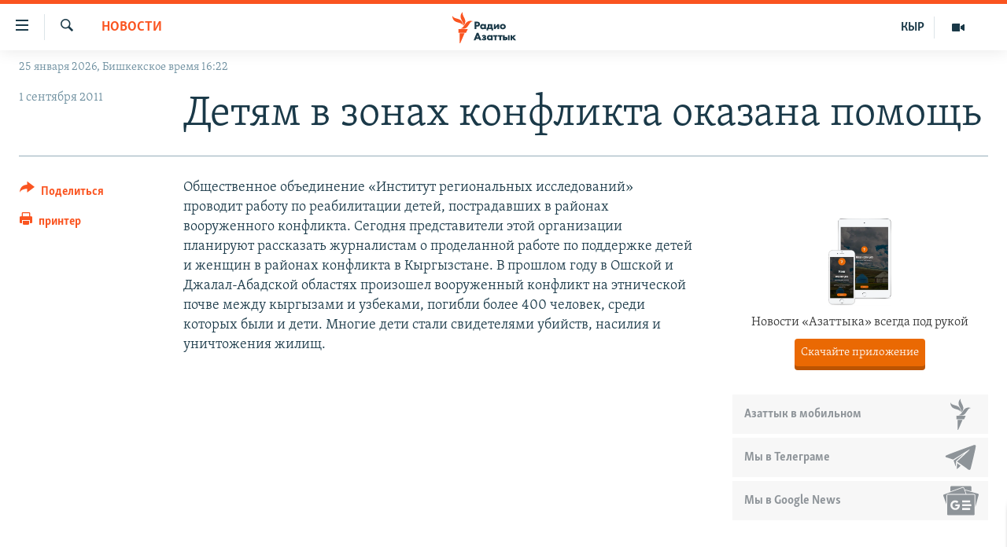

--- FILE ---
content_type: text/html; charset=utf-8
request_url: https://rus.azattyk.org/a/24314249.html
body_size: 17916
content:

<!DOCTYPE html>
<html lang="ru" dir="ltr" class="no-js">
<head>
        <link rel="stylesheet" href="/Content/responsive/RFE/ru-KG/RFE-ru-KG.css?&amp;av=0.0.0.0&amp;cb=370">
<script src="https://tags.azattyk.org/rferl-pangea/prod/utag.sync.js"></script><script type='text/javascript' src='https://www.youtube.com/iframe_api' async></script>            <link rel="manifest" href="/manifest.json">
    <script type="text/javascript">
        //a general 'js' detection, must be on top level in <head>, due to CSS performance
        document.documentElement.className = "js";
        var cacheBuster = "370";
        var appBaseUrl = "/";
        var imgEnhancerBreakpoints = [0, 144, 256, 408, 650, 1023, 1597];
        var isLoggingEnabled = false;
        var isPreviewPage = false;
        var isLivePreviewPage = false;

        if (!isPreviewPage) {
            window.RFE = window.RFE || {};
            window.RFE.cacheEnabledByParam = window.location.href.indexOf('nocache=1') === -1;

            const url = new URL(window.location.href);
            const params = new URLSearchParams(url.search);

            // Remove the 'nocache' parameter
            params.delete('nocache');

            // Update the URL without the 'nocache' parameter
            url.search = params.toString();
            window.history.replaceState(null, '', url.toString());
        } else {
            window.addEventListener('load', function() {
                const links = window.document.links;
                for (let i = 0; i < links.length; i++) {
                    links[i].href = '#';
                    links[i].target = '_self';
                }
             })
        }

var pwaEnabled = false;        var swCacheDisabled;
    </script>
    <meta charset="utf-8" />

            <title>&#x414;&#x435;&#x442;&#x44F;&#x43C; &#x432; &#x437;&#x43E;&#x43D;&#x430;&#x445; &#x43A;&#x43E;&#x43D;&#x444;&#x43B;&#x438;&#x43A;&#x442;&#x430; &#x43E;&#x43A;&#x430;&#x437;&#x430;&#x43D;&#x430; &#x43F;&#x43E;&#x43C;&#x43E;&#x449;&#x44C;</title>
            <meta name="description" content="&#x41E;&#x431;&#x449;&#x435;&#x441;&#x442;&#x432;&#x435;&#x43D;&#x43D;&#x43E;&#x435; &#x43E;&#x431;&#x44A;&#x435;&#x434;&#x438;&#x43D;&#x435;&#x43D;&#x438;&#x435; &#xAB;&#x418;&#x43D;&#x441;&#x442;&#x438;&#x442;&#x443;&#x442; &#x440;&#x435;&#x433;&#x438;&#x43E;&#x43D;&#x430;&#x43B;&#x44C;&#x43D;&#x44B;&#x445; &#x438;&#x441;&#x441;&#x43B;&#x435;&#x434;&#x43E;&#x432;&#x430;&#x43D;&#x438;&#x439;&#xBB; &#x43F;&#x440;&#x43E;&#x432;&#x43E;&#x434;&#x438;&#x442; &#x440;&#x430;&#x431;&#x43E;&#x442;&#x443; &#x43F;&#x43E; &#x440;&#x435;&#x430;&#x431;&#x438;&#x43B;&#x438;&#x442;&#x430;&#x446;&#x438;&#x438; &#x434;&#x435;&#x442;&#x435;&#x439;, &#x43F;&#x43E;&#x441;&#x442;&#x440;&#x430;&#x434;&#x430;&#x432;&#x448;&#x438;&#x445; &#x432; &#x440;&#x430;&#x439;&#x43E;&#x43D;&#x430;&#x445; &#x432;&#x43E;&#x43E;&#x440;&#x443;&#x436;&#x435;&#x43D;&#x43D;&#x43E;&#x433;&#x43E; &#x43A;&#x43E;&#x43D;&#x444;&#x43B;&#x438;&#x43A;&#x442;&#x430;. &#x421;&#x435;&#x433;&#x43E;&#x434;&#x43D;&#x44F; &#x43F;&#x440;&#x435;&#x434;&#x441;&#x442;&#x430;&#x432;&#x438;&#x442;&#x435;&#x43B;&#x438; &#x44D;&#x442;&#x43E;&#x439; &#x43E;&#x440;&#x433;&#x430;&#x43D;&#x438;&#x437;&#x430;&#x446;&#x438;&#x438; &#x43F;&#x43B;&#x430;&#x43D;&#x438;&#x440;&#x443;&#x44E;&#x442; &#x440;&#x430;&#x441;&#x441;&#x43A;&#x430;&#x437;&#x430;&#x442;&#x44C; &#x436;&#x443;&#x440;&#x43D;&#x430;&#x43B;&#x438;&#x441;&#x442;&#x430;&#x43C; &#x43E; &#x43F;&#x440;&#x43E;&#x434;&#x435;&#x43B;&#x430;&#x43D;&#x43D;&#x43E;&#x439; &#x440;&#x430;&#x431;&#x43E;&#x442;&#x435; &#x43F;&#x43E; &#x43F;&#x43E;&#x434;&#x434;&#x435;&#x440;&#x436;&#x43A;&#x435; &#x434;&#x435;&#x442;&#x435;&#x439; &#x438; &#x436;&#x435;&#x43D;&#x449;&#x438;&#x43D; &#x432; &#x440;&#x430;&#x439;&#x43E;&#x43D;&#x430;&#x445; &#x43A;&#x43E;&#x43D;&#x444;&#x43B;&#x438;&#x43A;&#x442;&#x430; &#x432;..." />
                <meta name="keywords" content="Новости, Архив "Азаттыка" на русском" />
    <meta name="viewport" content="width=device-width, initial-scale=1.0" />


    <meta http-equiv="X-UA-Compatible" content="IE=edge" />

<meta name="robots" content="max-image-preview:large"><meta name="yandex-verification" content="293efccb48109ab0" />
<meta property="fb:pages" content="220634991334437" />

        <link href="https://rus.azattyk.org/a/24314249.html" rel="canonical" />

        <meta name="apple-mobile-web-app-title" content="RFE/RL" />
        <meta name="apple-mobile-web-app-status-bar-style" content="black" />
            <meta name="apple-itunes-app" content="app-id=475986784, app-argument=//24314249.ltr" />
<meta content="&#x414;&#x435;&#x442;&#x44F;&#x43C; &#x432; &#x437;&#x43E;&#x43D;&#x430;&#x445; &#x43A;&#x43E;&#x43D;&#x444;&#x43B;&#x438;&#x43A;&#x442;&#x430; &#x43E;&#x43A;&#x430;&#x437;&#x430;&#x43D;&#x430; &#x43F;&#x43E;&#x43C;&#x43E;&#x449;&#x44C;" property="og:title"></meta>
<meta content="&#x41E;&#x431;&#x449;&#x435;&#x441;&#x442;&#x432;&#x435;&#x43D;&#x43D;&#x43E;&#x435; &#x43E;&#x431;&#x44A;&#x435;&#x434;&#x438;&#x43D;&#x435;&#x43D;&#x438;&#x435; &#xAB;&#x418;&#x43D;&#x441;&#x442;&#x438;&#x442;&#x443;&#x442; &#x440;&#x435;&#x433;&#x438;&#x43E;&#x43D;&#x430;&#x43B;&#x44C;&#x43D;&#x44B;&#x445; &#x438;&#x441;&#x441;&#x43B;&#x435;&#x434;&#x43E;&#x432;&#x430;&#x43D;&#x438;&#x439;&#xBB; &#x43F;&#x440;&#x43E;&#x432;&#x43E;&#x434;&#x438;&#x442; &#x440;&#x430;&#x431;&#x43E;&#x442;&#x443; &#x43F;&#x43E; &#x440;&#x435;&#x430;&#x431;&#x438;&#x43B;&#x438;&#x442;&#x430;&#x446;&#x438;&#x438; &#x434;&#x435;&#x442;&#x435;&#x439;, &#x43F;&#x43E;&#x441;&#x442;&#x440;&#x430;&#x434;&#x430;&#x432;&#x448;&#x438;&#x445; &#x432; &#x440;&#x430;&#x439;&#x43E;&#x43D;&#x430;&#x445; &#x432;&#x43E;&#x43E;&#x440;&#x443;&#x436;&#x435;&#x43D;&#x43D;&#x43E;&#x433;&#x43E; &#x43A;&#x43E;&#x43D;&#x444;&#x43B;&#x438;&#x43A;&#x442;&#x430;. &#x421;&#x435;&#x433;&#x43E;&#x434;&#x43D;&#x44F; &#x43F;&#x440;&#x435;&#x434;&#x441;&#x442;&#x430;&#x432;&#x438;&#x442;&#x435;&#x43B;&#x438; &#x44D;&#x442;&#x43E;&#x439; &#x43E;&#x440;&#x433;&#x430;&#x43D;&#x438;&#x437;&#x430;&#x446;&#x438;&#x438; &#x43F;&#x43B;&#x430;&#x43D;&#x438;&#x440;&#x443;&#x44E;&#x442; &#x440;&#x430;&#x441;&#x441;&#x43A;&#x430;&#x437;&#x430;&#x442;&#x44C; &#x436;&#x443;&#x440;&#x43D;&#x430;&#x43B;&#x438;&#x441;&#x442;&#x430;&#x43C; &#x43E; &#x43F;&#x440;&#x43E;&#x434;&#x435;&#x43B;&#x430;&#x43D;&#x43D;&#x43E;&#x439; &#x440;&#x430;&#x431;&#x43E;&#x442;&#x435; &#x43F;&#x43E; &#x43F;&#x43E;&#x434;&#x434;&#x435;&#x440;&#x436;&#x43A;&#x435; &#x434;&#x435;&#x442;&#x435;&#x439; &#x438; &#x436;&#x435;&#x43D;&#x449;&#x438;&#x43D; &#x432; &#x440;&#x430;&#x439;&#x43E;&#x43D;&#x430;&#x445; &#x43A;&#x43E;&#x43D;&#x444;&#x43B;&#x438;&#x43A;&#x442;&#x430; &#x432;..." property="og:description"></meta>
<meta content="article" property="og:type"></meta>
<meta content="https://rus.azattyk.org/a/24314249.html" property="og:url"></meta>
<meta content="&#x420;&#x430;&#x434;&#x438;&#x43E; &#x410;&#x437;&#x430;&#x442;&#x442;&#x44B;&#x43A; (&#x41A;&#x44B;&#x440;&#x433;&#x44B;&#x437;&#x441;&#x43A;&#x430;&#x44F; &#x441;&#x43B;&#x443;&#x436;&#x431;&#x430; &#x420;&#x430;&#x434;&#x438;&#x43E; &#x421;&#x432;&#x43E;&#x431;&#x43E;&#x434;&#x43D;&#x430;&#x44F; &#x415;&#x432;&#x440;&#x43E;&#x43F;&#x430;/&#x420;&#x430;&#x434;&#x438;&#x43E; &#x421;&#x432;&#x43E;&#x431;&#x43E;&#x434;&#x430;) " property="og:site_name"></meta>
<meta content="https://www.facebook.com/Azattyk-Media-220634991334437/" property="article:publisher"></meta>
<meta content="https://rus.azattyk.org/Content/responsive/RFE/ru-KG/img/top_logo_news.png" property="og:image"></meta>
<meta content="1200" property="og:image:width"></meta>
<meta content="675" property="og:image:height"></meta>
<meta content="site logo" property="og:image:alt"></meta>
<meta content="231639125410152" property="fb:app_id"></meta>
<meta content="summary_large_image" name="twitter:card"></meta>
<meta content="@AzattykMedia" name="twitter:site"></meta>
<meta content="https://rus.azattyk.org/Content/responsive/RFE/ru-KG/img/top_logo_news.png" name="twitter:image"></meta>
<meta content="&#x414;&#x435;&#x442;&#x44F;&#x43C; &#x432; &#x437;&#x43E;&#x43D;&#x430;&#x445; &#x43A;&#x43E;&#x43D;&#x444;&#x43B;&#x438;&#x43A;&#x442;&#x430; &#x43E;&#x43A;&#x430;&#x437;&#x430;&#x43D;&#x430; &#x43F;&#x43E;&#x43C;&#x43E;&#x449;&#x44C;" name="twitter:title"></meta>
<meta content="&#x41E;&#x431;&#x449;&#x435;&#x441;&#x442;&#x432;&#x435;&#x43D;&#x43D;&#x43E;&#x435; &#x43E;&#x431;&#x44A;&#x435;&#x434;&#x438;&#x43D;&#x435;&#x43D;&#x438;&#x435; &#xAB;&#x418;&#x43D;&#x441;&#x442;&#x438;&#x442;&#x443;&#x442; &#x440;&#x435;&#x433;&#x438;&#x43E;&#x43D;&#x430;&#x43B;&#x44C;&#x43D;&#x44B;&#x445; &#x438;&#x441;&#x441;&#x43B;&#x435;&#x434;&#x43E;&#x432;&#x430;&#x43D;&#x438;&#x439;&#xBB; &#x43F;&#x440;&#x43E;&#x432;&#x43E;&#x434;&#x438;&#x442; &#x440;&#x430;&#x431;&#x43E;&#x442;&#x443; &#x43F;&#x43E; &#x440;&#x435;&#x430;&#x431;&#x438;&#x43B;&#x438;&#x442;&#x430;&#x446;&#x438;&#x438; &#x434;&#x435;&#x442;&#x435;&#x439;, &#x43F;&#x43E;&#x441;&#x442;&#x440;&#x430;&#x434;&#x430;&#x432;&#x448;&#x438;&#x445; &#x432; &#x440;&#x430;&#x439;&#x43E;&#x43D;&#x430;&#x445; &#x432;&#x43E;&#x43E;&#x440;&#x443;&#x436;&#x435;&#x43D;&#x43D;&#x43E;&#x433;&#x43E; &#x43A;&#x43E;&#x43D;&#x444;&#x43B;&#x438;&#x43A;&#x442;&#x430;. &#x421;&#x435;&#x433;&#x43E;&#x434;&#x43D;&#x44F; &#x43F;&#x440;&#x435;&#x434;&#x441;&#x442;&#x430;&#x432;&#x438;&#x442;&#x435;&#x43B;&#x438; &#x44D;&#x442;&#x43E;&#x439; &#x43E;&#x440;&#x433;&#x430;&#x43D;&#x438;&#x437;&#x430;&#x446;&#x438;&#x438; &#x43F;&#x43B;&#x430;&#x43D;&#x438;&#x440;&#x443;&#x44E;&#x442; &#x440;&#x430;&#x441;&#x441;&#x43A;&#x430;&#x437;&#x430;&#x442;&#x44C; &#x436;&#x443;&#x440;&#x43D;&#x430;&#x43B;&#x438;&#x441;&#x442;&#x430;&#x43C; &#x43E; &#x43F;&#x440;&#x43E;&#x434;&#x435;&#x43B;&#x430;&#x43D;&#x43D;&#x43E;&#x439; &#x440;&#x430;&#x431;&#x43E;&#x442;&#x435; &#x43F;&#x43E; &#x43F;&#x43E;&#x434;&#x434;&#x435;&#x440;&#x436;&#x43A;&#x435; &#x434;&#x435;&#x442;&#x435;&#x439; &#x438; &#x436;&#x435;&#x43D;&#x449;&#x438;&#x43D; &#x432; &#x440;&#x430;&#x439;&#x43E;&#x43D;&#x430;&#x445; &#x43A;&#x43E;&#x43D;&#x444;&#x43B;&#x438;&#x43A;&#x442;&#x430; &#x432;..." name="twitter:description"></meta>
                    <link rel="amphtml" href="https://rus.azattyk.org/amp/24314249.html" />
<script type="application/ld+json">{"articleSection":"Новости","isAccessibleForFree":true,"headline":"Детям в зонах конфликта оказана помощь","inLanguage":"ru-KG","keywords":"Новости, Архив \u0022Азаттыка\u0022 на русском","author":{"@type":"Person","name":"RFE/RL"},"datePublished":"2011-09-01 03:15:00Z","dateModified":"2011-09-01 03:16:11Z","publisher":{"logo":{"width":512,"height":220,"@type":"ImageObject","url":"https://rus.azattyk.org/Content/responsive/RFE/ru-KG/img/logo.png"},"@type":"NewsMediaOrganization","url":"https://rus.azattyk.org","sameAs":["https://facebook.com/pages/Azattyk-Media/220634991334437","https://twitter.com/AzattykMedia","https://telegram.me/azattykrus","https://www.instagram.com/azattykmedia/","https://www.youtube.com/user/AzattykUnalgysy"],"name":"Азаттык","alternateName":"Новости Кыргызстана, новости Центральной Азии"},"@context":"https://schema.org","@type":"NewsArticle","mainEntityOfPage":"https://rus.azattyk.org/a/24314249.html","url":"https://rus.azattyk.org/a/24314249.html","description":"Общественное объединение «Институт региональных исследований» проводит работу по реабилитации детей, пострадавших в районах вооруженного конфликта. Сегодня представители этой организации планируют рассказать журналистам о проделанной работе по поддержке детей и женщин в районах конфликта в...","image":{"width":1080,"height":608,"@type":"ImageObject","url":"https://gdb.rferl.org/00000000-0000-0000-0000-000000000000_w1080_h608.gif"},"name":"Детям в зонах конфликта оказана помощь"}</script>
    <script src="/Scripts/responsive/infographics.bundle.min.js?&amp;av=0.0.0.0&amp;cb=370"></script>
        <script src="/Scripts/responsive/dollardom.min.js?&amp;av=0.0.0.0&amp;cb=370"></script>
        <script src="/Scripts/responsive/modules/commons.js?&amp;av=0.0.0.0&amp;cb=370"></script>
        <script src="/Scripts/responsive/modules/app_code.js?&amp;av=0.0.0.0&amp;cb=370"></script>

        <link rel="icon" type="image/svg+xml" href="/Content/responsive/RFE/img/webApp/favicon.svg" />
        <link rel="alternate icon" href="/Content/responsive/RFE/img/webApp/favicon.ico" />
            <link rel="mask-icon" color="#ea6903" href="/Content/responsive/RFE/img/webApp/favicon_safari.svg" />
        <link rel="apple-touch-icon" sizes="152x152" href="/Content/responsive/RFE/img/webApp/ico-152x152.png" />
        <link rel="apple-touch-icon" sizes="144x144" href="/Content/responsive/RFE/img/webApp/ico-144x144.png" />
        <link rel="apple-touch-icon" sizes="114x114" href="/Content/responsive/RFE/img/webApp/ico-114x114.png" />
        <link rel="apple-touch-icon" sizes="72x72" href="/Content/responsive/RFE/img/webApp/ico-72x72.png" />
        <link rel="apple-touch-icon-precomposed" href="/Content/responsive/RFE/img/webApp/ico-57x57.png" />
        <link rel="icon" sizes="192x192" href="/Content/responsive/RFE/img/webApp/ico-192x192.png" />
        <link rel="icon" sizes="128x128" href="/Content/responsive/RFE/img/webApp/ico-128x128.png" />
        <meta name="msapplication-TileColor" content="#ffffff" />
        <meta name="msapplication-TileImage" content="/Content/responsive/RFE/img/webApp/ico-144x144.png" />
                <link rel="preload" href="/Content/responsive/fonts/Skolar-Lt_Cyrl_v2.4.woff" type="font/woff" as="font" crossorigin="anonymous" />
    <link rel="alternate" type="application/rss+xml" title="RFE/RL - Top Stories [RSS]" href="/api/" />
    <link rel="sitemap" type="application/rss+xml" href="/sitemap.xml" />
    
    



</head>
<body class=" nav-no-loaded cc_theme pg-article print-lay-article js-category-to-nav nojs-images date-time-enabled">
        <script type="text/javascript" >
            var analyticsData = {url:"https://rus.azattyk.org/a/24314249.html",property_id:"440",article_uid:"24314249",page_title:"Детям в зонах конфликта оказана помощь",page_type:"article",content_type:"article",subcontent_type:"article",last_modified:"2011-09-01 03:16:11Z",pub_datetime:"2011-09-01 03:15:00Z",pub_year:"2011",pub_month:"09",pub_day:"01",pub_hour:"03",pub_weekday:"Thursday",section:"новости",english_section:"ky_news_in_russian_ru",byline:"",categories:"ky_news_in_russian_ru,ky_archive_in_russian_ru",domain:"rus.azattyk.org",language:"Russian",language_service:"RFERL Kyrgyz",platform:"web",copied:"no",copied_article:"",copied_title:"",runs_js:"Yes",cms_release:"8.44.0.0.370",enviro_type:"prod",slug:"",entity:"RFE",short_language_service:"KYR",platform_short:"W",page_name:"Детям в зонах конфликта оказана помощь"};
        </script>
<noscript><iframe src="https://www.googletagmanager.com/ns.html?id=GTM-WXZBPZ" height="0" width="0" style="display:none;visibility:hidden"></iframe></noscript>        <script type="text/javascript" data-cookiecategory="analytics">
            var gtmEventObject = Object.assign({}, analyticsData, {event: 'page_meta_ready'});window.dataLayer = window.dataLayer || [];window.dataLayer.push(gtmEventObject);
            if (top.location === self.location) { //if not inside of an IFrame
                 var renderGtm = "true";
                 if (renderGtm === "true") {
            (function(w,d,s,l,i){w[l]=w[l]||[];w[l].push({'gtm.start':new Date().getTime(),event:'gtm.js'});var f=d.getElementsByTagName(s)[0],j=d.createElement(s),dl=l!='dataLayer'?'&l='+l:'';j.async=true;j.src='//www.googletagmanager.com/gtm.js?id='+i+dl;f.parentNode.insertBefore(j,f);})(window,document,'script','dataLayer','GTM-WXZBPZ');
                 }
            }
        </script>
        <!--Analytics tag js version start-->
            <script type="text/javascript" data-cookiecategory="analytics">
                var utag_data = Object.assign({}, analyticsData, {});
if(typeof(TealiumTagFrom)==='function' && typeof(TealiumTagSearchKeyword)==='function') {
var utag_from=TealiumTagFrom();var utag_searchKeyword=TealiumTagSearchKeyword();
if(utag_searchKeyword!=null && utag_searchKeyword!=='' && utag_data["search_keyword"]==null) utag_data["search_keyword"]=utag_searchKeyword;if(utag_from!=null && utag_from!=='') utag_data["from"]=TealiumTagFrom();}
                if(window.top!== window.self&&utag_data.page_type==="snippet"){utag_data.page_type = 'iframe';}
                try{if(window.top!==window.self&&window.self.location.hostname===window.top.location.hostname){utag_data.platform = 'self-embed';utag_data.platform_short = 'se';}}catch(e){if(window.top!==window.self&&window.self.location.search.includes("platformType=self-embed")){utag_data.platform = 'cross-promo';utag_data.platform_short = 'cp';}}
                (function(a,b,c,d){    a="https://tags.azattyk.org/rferl-pangea/prod/utag.js";    b=document;c="script";d=b.createElement(c);d.src=a;d.type="text/java"+c;d.async=true;    a=b.getElementsByTagName(c)[0];a.parentNode.insertBefore(d,a);    })();
            </script>
        <!--Analytics tag js version end-->
<!-- Analytics tag management NoScript -->
<noscript>
<img style="position: absolute; border: none;" src="https://ssc.azattyk.org/b/ss/bbgprod,bbgentityrferl/1/G.4--NS/494233063?pageName=rfe%3akyr%3aw%3aarticle%3a%d0%94%d0%b5%d1%82%d1%8f%d0%bc%20%d0%b2%20%d0%b7%d0%be%d0%bd%d0%b0%d1%85%20%d0%ba%d0%be%d0%bd%d1%84%d0%bb%d0%b8%d0%ba%d1%82%d0%b0%20%d0%be%d0%ba%d0%b0%d0%b7%d0%b0%d0%bd%d0%b0%20%d0%bf%d0%be%d0%bc%d0%be%d1%89%d1%8c&amp;c6=%d0%94%d0%b5%d1%82%d1%8f%d0%bc%20%d0%b2%20%d0%b7%d0%be%d0%bd%d0%b0%d1%85%20%d0%ba%d0%be%d0%bd%d1%84%d0%bb%d0%b8%d0%ba%d1%82%d0%b0%20%d0%be%d0%ba%d0%b0%d0%b7%d0%b0%d0%bd%d0%b0%20%d0%bf%d0%be%d0%bc%d0%be%d1%89%d1%8c&amp;v36=8.44.0.0.370&amp;v6=D=c6&amp;g=https%3a%2f%2frus.azattyk.org%2fa%2f24314249.html&amp;c1=D=g&amp;v1=D=g&amp;events=event1,event52&amp;c16=rferl%20kyrgyz&amp;v16=D=c16&amp;c5=ky_news_in_russian_ru&amp;v5=D=c5&amp;ch=%d0%9d%d0%be%d0%b2%d0%be%d1%81%d1%82%d0%b8&amp;c15=russian&amp;v15=D=c15&amp;c4=article&amp;v4=D=c4&amp;c14=24314249&amp;v14=D=c14&amp;v20=no&amp;c17=web&amp;v17=D=c17&amp;mcorgid=518abc7455e462b97f000101%40adobeorg&amp;server=rus.azattyk.org&amp;pageType=D=c4&amp;ns=bbg&amp;v29=D=server&amp;v25=rfe&amp;v30=440&amp;v105=D=User-Agent " alt="analytics" width="1" height="1" /></noscript>
<!-- End of Analytics tag management NoScript -->


        <!--*** Accessibility links - For ScreenReaders only ***-->
        <section>
            <div class="sr-only">
                <h2>&#x421;&#x441;&#x44B;&#x43B;&#x43A;&#x438; &#x434;&#x43B;&#x44F; &#x443;&#x43F;&#x440;&#x43E;&#x449;&#x435;&#x43D;&#x43D;&#x43E;&#x433;&#x43E; &#x434;&#x43E;&#x441;&#x442;&#x443;&#x43F;&#x430;</h2>
                <ul>
                    <li><a href="#content" data-disable-smooth-scroll="1">&#x412;&#x435;&#x440;&#x43D;&#x443;&#x442;&#x44C;&#x441;&#x44F; &#x43A; &#x43E;&#x441;&#x43D;&#x43E;&#x432;&#x43D;&#x43E;&#x43C;&#x443; &#x441;&#x43E;&#x434;&#x435;&#x440;&#x436;&#x430;&#x43D;&#x438;&#x44E;</a></li>
                    <li><a href="#navigation" data-disable-smooth-scroll="1">&#x412;&#x435;&#x440;&#x43D;&#x443;&#x442;&#x44C;&#x441;&#x44F; &#x43A; &#x433;&#x43B;&#x430;&#x432;&#x43D;&#x43E;&#x439; &#x43D;&#x430;&#x432;&#x438;&#x433;&#x430;&#x446;&#x438;&#x438;</a></li>
                    <li><a href="#txtHeaderSearch" data-disable-smooth-scroll="1">&#x412;&#x435;&#x440;&#x43D;&#x443;&#x442;&#x44C;&#x441;&#x44F; &#x43A; &#x43F;&#x43E;&#x438;&#x441;&#x43A;&#x443;</a></li>
                </ul>
            </div>
        </section>
    




<div dir="ltr">
    <div id="page">
            <aside>

<div class="c-lightbox overlay-modal">
    <div class="c-lightbox__intro">
        <h2 class="c-lightbox__intro-title"></h2>
        <button class="btn btn--rounded c-lightbox__btn c-lightbox__intro-next" title="&#x421;&#x43B;&#x435;&#x434;&#x443;&#x44E;&#x449;&#x438;&#x439;">
            <span class="ico ico--rounded ico-chevron-forward"></span>
            <span class="sr-only">&#x421;&#x43B;&#x435;&#x434;&#x443;&#x44E;&#x449;&#x438;&#x439;</span>
        </button>
    </div>
    <div class="c-lightbox__nav">
        <button class="btn btn--rounded c-lightbox__btn c-lightbox__btn--close" title="&#x417;&#x430;&#x43A;&#x440;&#x44B;&#x442;&#x44C;">
            <span class="ico ico--rounded ico-close"></span>
            <span class="sr-only">&#x417;&#x430;&#x43A;&#x440;&#x44B;&#x442;&#x44C;</span>
        </button>
        <button class="btn btn--rounded c-lightbox__btn c-lightbox__btn--prev" title="&#x41F;&#x440;&#x435;&#x434;&#x44B;&#x434;&#x443;&#x449;&#x438;&#x439;">
            <span class="ico ico--rounded ico-chevron-backward"></span>
            <span class="sr-only">&#x41F;&#x440;&#x435;&#x434;&#x44B;&#x434;&#x443;&#x449;&#x438;&#x439;</span>
        </button>
        <button class="btn btn--rounded c-lightbox__btn c-lightbox__btn--next" title="&#x421;&#x43B;&#x435;&#x434;&#x443;&#x44E;&#x449;&#x438;&#x439;">
            <span class="ico ico--rounded ico-chevron-forward"></span>
            <span class="sr-only">&#x421;&#x43B;&#x435;&#x434;&#x443;&#x44E;&#x449;&#x438;&#x439;</span>
        </button>
    </div>
    <div class="c-lightbox__content-wrap">
        <figure class="c-lightbox__content">
            <span class="c-spinner c-spinner--lightbox">
                <img src="/Content/responsive/img/player-spinner.png"
                     alt="please wait"
                     title="please wait" />
            </span>
            <div class="c-lightbox__img">
                <div class="thumb">
                    <img src="" alt="" />
                </div>
            </div>
            <figcaption>
                <div class="c-lightbox__info c-lightbox__info--foot">
                    <span class="c-lightbox__counter"></span>
                    <span class="caption c-lightbox__caption"></span>
                </div>
            </figcaption>
        </figure>
    </div>
    <div class="hidden">
        <div class="content-advisory__box content-advisory__box--lightbox">
            <span class="content-advisory__box-text">This image contains sensitive content which some people may find offensive or disturbing.</span>
            <button class="btn btn--transparent content-advisory__box-btn m-t-md" value="text" type="button">
                <span class="btn__text">
                    Click to reveal
                </span>
            </button>
        </div>
    </div>
</div>

<div class="print-dialogue">
    <div class="container">
        <h3 class="print-dialogue__title section-head">Print Options:</h3>
        <div class="print-dialogue__opts">
            <ul class="print-dialogue__opt-group">
                <li class="form__group form__group--checkbox">
                    <input class="form__check " id="checkboxImages" name="checkboxImages" type="checkbox" checked="checked" />
                    <label for="checkboxImages" class="form__label m-t-md">Images</label>
                </li>
                <li class="form__group form__group--checkbox">
                    <input class="form__check " id="checkboxMultimedia" name="checkboxMultimedia" type="checkbox" checked="checked" />
                    <label for="checkboxMultimedia" class="form__label m-t-md">Multimedia</label>
                </li>
            </ul>
            <ul class="print-dialogue__opt-group">
                <li class="form__group form__group--checkbox">
                    <input class="form__check " id="checkboxEmbedded" name="checkboxEmbedded" type="checkbox" checked="checked" />
                    <label for="checkboxEmbedded" class="form__label m-t-md">Embedded Content</label>
                </li>
                <li class="hidden">
                    <input class="form__check " id="checkboxComments" name="checkboxComments" type="checkbox" />
                    <label for="checkboxComments" class="form__label m-t-md"> Comments</label>
                </li>
            </ul>
        </div>
        <div class="print-dialogue__buttons">
            <button class="btn  btn--secondary close-button" type="button" title="&#x41E;&#x442;&#x43C;&#x435;&#x43D;&#x438;&#x442;&#x44C;">
                <span class="btn__text ">&#x41E;&#x442;&#x43C;&#x435;&#x43D;&#x438;&#x442;&#x44C;</span>
            </button>
            <button class="btn  btn-cust-print m-l-sm" type="button" title="&#x43F;&#x440;&#x438;&#x43D;&#x442;&#x435;&#x440;">
                <span class="btn__text ">&#x43F;&#x440;&#x438;&#x43D;&#x442;&#x435;&#x440;</span>
            </button>
        </div>
    </div>
</div>                
<div class="ctc-message pos-fix">
    <div class="ctc-message__inner">&#x421;&#x441;&#x44B;&#x43B;&#x43A;&#x430; &#x441;&#x43A;&#x43E;&#x43F;&#x438;&#x440;&#x43E;&#x432;&#x430;&#x43D;&#x430;</div>
</div>
            </aside>

<div class="hdr-20 hdr-20--big">
    <div class="hdr-20__inner">
        <div class="hdr-20__max pos-rel">
            <div class="hdr-20__side hdr-20__side--primary d-flex">
                <label data-for="main-menu-ctrl" data-switcher-trigger="true" data-switch-target="main-menu-ctrl" class="burger hdr-trigger pos-rel trans-trigger" data-trans-evt="click" data-trans-id="menu">
                    <span class="ico ico-close hdr-trigger__ico hdr-trigger__ico--close burger__ico burger__ico--close"></span>
                    <span class="ico ico-menu hdr-trigger__ico hdr-trigger__ico--open burger__ico burger__ico--open"></span>
                </label>
                <div class="menu-pnl pos-fix trans-target" data-switch-target="main-menu-ctrl" data-trans-id="menu">
                    <div class="menu-pnl__inner">
                        <nav class="main-nav menu-pnl__item menu-pnl__item--first">
                            <ul class="main-nav__list accordeon" data-analytics-tales="false" data-promo-name="link" data-location-name="nav,secnav">
                                

        <li class="main-nav__item accordeon__item" data-switch-target="menu-item-4685">
            <label class="main-nav__item-name main-nav__item-name--label accordeon__control-label" data-switcher-trigger="true" data-for="menu-item-4685">
                &#x426;&#x435;&#x43D;&#x442;&#x440;&#x430;&#x43B;&#x44C;&#x43D;&#x430;&#x44F; &#x410;&#x437;&#x438;&#x44F;
                <span class="ico ico-chevron-down main-nav__chev"></span>
            </label>
            <div class="main-nav__sub-list">
                
    <a class="main-nav__item-name main-nav__item-name--link main-nav__item-name--sub" href="https://rus.azattyq.org/z/370" title="&#x41A;&#x430;&#x437;&#x430;&#x445;&#x441;&#x442;&#x430;&#x43D;"  >&#x41A;&#x430;&#x437;&#x430;&#x445;&#x441;&#x442;&#x430;&#x43D;</a>

    <a class="main-nav__item-name main-nav__item-name--link main-nav__item-name--sub" href="https://rus.azattyq.org/z/23725" title="&#x41A;&#x44B;&#x440;&#x433;&#x44B;&#x437;&#x441;&#x442;&#x430;&#x43D;"  >&#x41A;&#x44B;&#x440;&#x433;&#x44B;&#x437;&#x441;&#x442;&#x430;&#x43D;</a>

    <a class="main-nav__item-name main-nav__item-name--link main-nav__item-name--sub" href="https://rus.azattyq.org/z/23726" title="&#x422;&#x430;&#x434;&#x436;&#x438;&#x43A;&#x438;&#x441;&#x442;&#x430;&#x43D;"  >&#x422;&#x430;&#x434;&#x436;&#x438;&#x43A;&#x438;&#x441;&#x442;&#x430;&#x43D;</a>

    <a class="main-nav__item-name main-nav__item-name--link main-nav__item-name--sub" href="https://rus.azattyq.org/z/23728" title="&#x422;&#x443;&#x440;&#x43A;&#x43C;&#x435;&#x43D;&#x438;&#x441;&#x442;&#x430;&#x43D;"  >&#x422;&#x443;&#x440;&#x43A;&#x43C;&#x435;&#x43D;&#x438;&#x441;&#x442;&#x430;&#x43D;</a>

    <a class="main-nav__item-name main-nav__item-name--link main-nav__item-name--sub" href="https://rus.azattyq.org/z/23727" title="&#x423;&#x437;&#x431;&#x435;&#x43A;&#x438;&#x441;&#x442;&#x430;&#x43D;"  >&#x423;&#x437;&#x431;&#x435;&#x43A;&#x438;&#x441;&#x442;&#x430;&#x43D;</a>

            </div>
        </li>

        <li class="main-nav__item">
            <a class="main-nav__item-name main-nav__item-name--link" href="/politics" title="&#x41F;&#x43E;&#x43B;&#x438;&#x442;&#x438;&#x43A;&#x430;" data-item-name="politics_rus" >&#x41F;&#x43E;&#x43B;&#x438;&#x442;&#x438;&#x43A;&#x430;</a>
        </li>

        <li class="main-nav__item">
            <a class="main-nav__item-name main-nav__item-name--link" href="/economics" title="&#x42D;&#x43A;&#x43E;&#x43D;&#x43E;&#x43C;&#x438;&#x43A;&#x430;" data-item-name="economy_azattyk_in_russian" >&#x42D;&#x43A;&#x43E;&#x43D;&#x43E;&#x43C;&#x438;&#x43A;&#x430;</a>
        </li>

        <li class="main-nav__item">
            <a class="main-nav__item-name main-nav__item-name--link" href="/world" title="&#x412; &#x43C;&#x438;&#x440;&#x435;" data-item-name="world_by_azattyk_in_rus" >&#x412; &#x43C;&#x438;&#x440;&#x435;</a>
        </li>

        <li class="main-nav__item">
            <a class="main-nav__item-name main-nav__item-name--link" href="/freedom-of-speech" title="&#x421;&#x432;&#x43E;&#x431;&#x43E;&#x434;&#x430; &#x441;&#x43B;&#x43E;&#x432;&#x430;" data-item-name="freedom_of_spich" >&#x421;&#x432;&#x43E;&#x431;&#x43E;&#x434;&#x430; &#x441;&#x43B;&#x43E;&#x432;&#x430;</a>
        </li>

        <li class="main-nav__item accordeon__item" data-switch-target="menu-item-685">
            <label class="main-nav__item-name main-nav__item-name--label accordeon__control-label" data-switcher-trigger="true" data-for="menu-item-685">
                &#x41C;&#x443;&#x43B;&#x44C;&#x442;&#x438;&#x43C;&#x435;&#x434;&#x438;&#x430;
                <span class="ico ico-chevron-down main-nav__chev"></span>
            </label>
            <div class="main-nav__sub-list">
                
    <a class="main-nav__item-name main-nav__item-name--link main-nav__item-name--sub" href="/multimedia" title="&#x412;&#x438;&#x434;&#x435;&#x43E;" data-item-name="multimedia_in_russian_kg_ru" >&#x412;&#x438;&#x434;&#x435;&#x43E;</a>

    <a class="main-nav__item-name main-nav__item-name--link main-nav__item-name--sub" href="/z/3728" title="&#x424;&#x43E;&#x442;&#x43E;&#x433;&#x430;&#x43B;&#x435;&#x440;&#x435;&#x44F;" data-item-name="photo_gallery_by_azattyk_in_russian" >&#x424;&#x43E;&#x442;&#x43E;&#x433;&#x430;&#x43B;&#x435;&#x440;&#x435;&#x44F;</a>

    <a class="main-nav__item-name main-nav__item-name--link main-nav__item-name--sub" href="/z/7507" title="&#x41F;&#x435;&#x440;&#x435;&#x43A;&#x440;&#x435;&#x441;&#x442;&#x43E;&#x43A;" data-item-name="cent_asia_crossroads_in_rus_ru" >&#x41F;&#x435;&#x440;&#x435;&#x43A;&#x440;&#x435;&#x441;&#x442;&#x43E;&#x43A;</a>

            </div>
        </li>



                            </ul>
                        </nav>
                        

<div class="menu-pnl__item">
        <a href="https://www.azattyk.org" class="menu-pnl__item-link" alt="&#x41A;&#x44B;&#x440;&#x433;&#x44B;&#x437;&#x447;&#x430;">&#x41A;&#x44B;&#x440;&#x433;&#x44B;&#x437;&#x447;&#x430;</a>
</div>


                        
                            <div class="menu-pnl__item menu-pnl__item--social">
                                    <h5 class="menu-pnl__sub-head">&#x41C;&#x44B; &#x432; &#x441;&#x43E;&#x446;&#x441;&#x435;&#x442;&#x44F;&#x445;</h5>

        <a href="https://facebook.com/pages/Azattyk-Media/220634991334437" title="&#x41C;&#x44B; &#x432;  Facebook" data-analytics-text="follow_on_facebook" class="btn btn--rounded btn--social-inverted menu-pnl__btn js-social-btn btn-facebook"  target="_blank" rel="noopener">
            <span class="ico ico-facebook-alt ico--rounded"></span>
        </a>


        <a href="https://twitter.com/AzattykMedia" title="&#x41C;&#x44B; &#x432; Twitter" data-analytics-text="follow_on_twitter" class="btn btn--rounded btn--social-inverted menu-pnl__btn js-social-btn btn-twitter"  target="_blank" rel="noopener">
            <span class="ico ico-twitter ico--rounded"></span>
        </a>


        <a href="https://www.youtube.com/user/AzattykUnalgysy" title="&#x41F;&#x440;&#x438;&#x441;&#x43E;&#x435;&#x434;&#x438;&#x43D;&#x44F;&#x439;&#x442;&#x435;&#x441;&#x44C; &#x432; Youtube" data-analytics-text="follow_on_youtube" class="btn btn--rounded btn--social-inverted menu-pnl__btn js-social-btn btn-youtube"  target="_blank" rel="noopener">
            <span class="ico ico-youtube ico--rounded"></span>
        </a>


        <a href="https://www.instagram.com/azattykmedia/" title="&#x41C;&#x44B; &#x432; Instagram" data-analytics-text="follow_on_instagram" class="btn btn--rounded btn--social-inverted menu-pnl__btn js-social-btn btn-instagram"  target="_blank" rel="noopener">
            <span class="ico ico-instagram ico--rounded"></span>
        </a>


        <a href="https://telegram.me/azattykrus" title="&#x41C;&#x44B; &#x432; Telegram" data-analytics-text="follow_on_telegram" class="btn btn--rounded btn--social-inverted menu-pnl__btn js-social-btn btn-telegram"  target="_blank" rel="noopener">
            <span class="ico ico-telegram ico--rounded"></span>
        </a>


        <a href="https://news.google.com/publications/CAAiEF5foboAd-QoS92K77xxjVAqFAgKIhBeX6G6AHfkKEvdiu-8cY1Q?hl=en-US&amp;gl=US&amp;ceid=US%3Aen" title="&#x427;&#x438;&#x442;&#x430;&#x439;&#x442;&#x435; &#x43D;&#x430;&#x441; &#x432; Google News" data-analytics-text="follow_on_google_news" class="btn btn--rounded btn--social-inverted menu-pnl__btn js-social-btn btn-g-news"  target="_blank" rel="noopener">
            <span class="ico ico-google-news ico--rounded"></span>
        </a>

                            </div>
                            <div class="menu-pnl__item">
                                <a href="/navigation/allsites" class="menu-pnl__item-link">
                                    <span class="ico ico-languages "></span>
                                    &#x412;&#x441;&#x435; &#x441;&#x430;&#x439;&#x442;&#x44B; &#x420;&#x421;&#x415;/&#x420;&#x421;
                                </a>
                            </div>
                    </div>
                </div>
                <label data-for="top-search-ctrl" data-switcher-trigger="true" data-switch-target="top-search-ctrl" class="top-srch-trigger hdr-trigger">
                    <span class="ico ico-close hdr-trigger__ico hdr-trigger__ico--close top-srch-trigger__ico top-srch-trigger__ico--close"></span>
                    <span class="ico ico-search hdr-trigger__ico hdr-trigger__ico--open top-srch-trigger__ico top-srch-trigger__ico--open"></span>
                </label>
                <div class="srch-top srch-top--in-header" data-switch-target="top-search-ctrl">
                    <div class="container">
                        
<form action="/s" class="srch-top__form srch-top__form--in-header" id="form-topSearchHeader" method="get" role="search">    <label for="txtHeaderSearch" class="sr-only">&#x418;&#x441;&#x43A;&#x430;&#x442;&#x44C;</label>
    <input type="text" id="txtHeaderSearch" name="k" placeholder="&#x43F;&#x43E;&#x438;&#x441;&#x43A;" accesskey="s" value="" class="srch-top__input analyticstag-event" onkeydown="if (event.keyCode === 13) { FireAnalyticsTagEventOnSearch('search', $dom.get('#txtHeaderSearch')[0].value) }" />
    <button title="&#x418;&#x441;&#x43A;&#x430;&#x442;&#x44C;" type="submit" class="btn btn--top-srch analyticstag-event" onclick="FireAnalyticsTagEventOnSearch('search', $dom.get('#txtHeaderSearch')[0].value) ">
        <span class="ico ico-search"></span>
    </button>
</form>
                    </div>
                </div>
                <a href="/" class="main-logo-link">
                    <img src="/Content/responsive/RFE/ru-KG/img/logo-compact.svg" class="main-logo main-logo--comp" alt="site logo">
                        <img src="/Content/responsive/RFE/ru-KG/img/logo.svg" class="main-logo main-logo--big" alt="site logo">
                </a>
            </div>
            <div class="hdr-20__side hdr-20__side--secondary d-flex">
                

    <a href="/multimedia" title="&#x41C;&#x443;&#x43B;&#x44C;&#x442;&#x438;&#x43C;&#x435;&#x434;&#x438;&#x430;" class="hdr-20__secondary-item" data-item-name="video">
        
    <span class="ico ico-video hdr-20__secondary-icon"></span>

    </a>

    <a href="https://www.azattyk.org" title="&#x41A;&#x42B;&#x420;" class="hdr-20__secondary-item hdr-20__secondary-item--lang" data-item-name="satellite">
        
&#x41A;&#x42B;&#x420;
    </a>

    <a href="/s" title="&#x418;&#x441;&#x43A;&#x430;&#x442;&#x44C;" class="hdr-20__secondary-item hdr-20__secondary-item--search" data-item-name="search">
        
    <span class="ico ico-search hdr-20__secondary-icon hdr-20__secondary-icon--search"></span>

    </a>



                
                <div class="srch-bottom">
                    
<form action="/s" class="srch-bottom__form d-flex" id="form-bottomSearch" method="get" role="search">    <label for="txtSearch" class="sr-only">&#x418;&#x441;&#x43A;&#x430;&#x442;&#x44C;</label>
    <input type="search" id="txtSearch" name="k" placeholder="&#x43F;&#x43E;&#x438;&#x441;&#x43A;" accesskey="s" value="" class="srch-bottom__input analyticstag-event" onkeydown="if (event.keyCode === 13) { FireAnalyticsTagEventOnSearch('search', $dom.get('#txtSearch')[0].value) }" />
    <button title="&#x418;&#x441;&#x43A;&#x430;&#x442;&#x44C;" type="submit" class="btn btn--bottom-srch analyticstag-event" onclick="FireAnalyticsTagEventOnSearch('search', $dom.get('#txtSearch')[0].value) ">
        <span class="ico ico-search"></span>
    </button>
</form>
                </div>
            </div>
            <img src="/Content/responsive/RFE/ru-KG/img/logo-print.gif" class="logo-print" alt="site logo">
            <img src="/Content/responsive/RFE/ru-KG/img/logo-print_color.png" class="logo-print logo-print--color" alt="site logo">
        </div>
    </div>
</div>
    <script>
        if (document.body.className.indexOf('pg-home') > -1) {
            var nav2In = document.querySelector('.hdr-20__inner');
            var nav2Sec = document.querySelector('.hdr-20__side--secondary');
            var secStyle = window.getComputedStyle(nav2Sec);
            if (nav2In && window.pageYOffset < 150 && secStyle['position'] !== 'fixed') {
                nav2In.classList.add('hdr-20__inner--big')
            }
        }
    </script>



<div class="c-hlights c-hlights--breaking c-hlights--no-item" data-hlight-display="mobile,desktop">
    <div class="c-hlights__wrap container p-0">
        <div class="c-hlights__nav">
            <a role="button" href="#" title="&#x41F;&#x440;&#x435;&#x434;&#x44B;&#x434;&#x443;&#x449;&#x438;&#x439;">
                <span class="ico ico-chevron-backward m-0"></span>
                <span class="sr-only">&#x41F;&#x440;&#x435;&#x434;&#x44B;&#x434;&#x443;&#x449;&#x438;&#x439;</span>
            </a>
            <a role="button" href="#" title="&#x421;&#x43B;&#x435;&#x434;&#x443;&#x44E;&#x449;&#x438;&#x439;">
                <span class="ico ico-chevron-forward m-0"></span>
                <span class="sr-only">&#x421;&#x43B;&#x435;&#x434;&#x443;&#x44E;&#x449;&#x438;&#x439;</span>
            </a>
        </div>
        <span class="c-hlights__label">
            <span class="">&#x421;&#x440;&#x43E;&#x447;&#x43D;&#x43E;</span>
            <span class="switcher-trigger">
                <label data-for="more-less-1" data-switcher-trigger="true" class="switcher-trigger__label switcher-trigger__label--more p-b-0" title="&#x41F;&#x43E;&#x43A;&#x430;&#x437;&#x430;&#x442;&#x44C; &#x431;&#x43E;&#x43B;&#x44C;&#x448;&#x435;">
                    <span class="ico ico-chevron-down"></span>
                </label>
                <label data-for="more-less-1" data-switcher-trigger="true" class="switcher-trigger__label switcher-trigger__label--less p-b-0" title="&#x41F;&#x43E;&#x43A;&#x430;&#x437;&#x430;&#x442;&#x44C; &#x43C;&#x435;&#x43D;&#x44C;&#x448;&#x435;">
                    <span class="ico ico-chevron-up"></span>
                </label>
            </span>
        </span>
        <ul class="c-hlights__items switcher-target" data-switch-target="more-less-1">
            
        </ul>
    </div>
</div>


<div class="date-time-area ">
    <div class="container">
        <span class="date-time">
            25 &#x44F;&#x43D;&#x432;&#x430;&#x440;&#x44F; 2026, &#x411;&#x438;&#x448;&#x43A;&#x435;&#x43A;&#x441;&#x43A;&#x43E;&#x435; &#x432;&#x440;&#x435;&#x43C;&#x44F; 16:22
        </span>
    </div>
</div>
        <div id="content">
            

    <main class="container">

    <div class="hdr-container">
        <div class="row">
            <div class="col-category col-xs-12 col-md-2 pull-left">


<div class="category js-category">
<a class="" href="/z/4795">&#x41D;&#x43E;&#x432;&#x43E;&#x441;&#x442;&#x438;</a></div></div>
<div class="col-title col-xs-12 col-md-10 pull-right">

    <h1 class="title pg-title">
        &#x414;&#x435;&#x442;&#x44F;&#x43C; &#x432; &#x437;&#x43E;&#x43D;&#x430;&#x445; &#x43A;&#x43E;&#x43D;&#x444;&#x43B;&#x438;&#x43A;&#x442;&#x430; &#x43E;&#x43A;&#x430;&#x437;&#x430;&#x43D;&#x430; &#x43F;&#x43E;&#x43C;&#x43E;&#x449;&#x44C;
    </h1>
</div>
<div class="col-publishing-details col-xs-12 col-sm-12 col-md-2 pull-left">

<div class="publishing-details ">
        <div class="published">
            <span class="date" >
                    <time pubdate="pubdate" datetime="2011-09-01T09:15:00&#x2B;06:00">
                        1 &#x441;&#x435;&#x43D;&#x442;&#x44F;&#x431;&#x440;&#x44F; 2011
                    </time>
            </span>
        </div>
</div>

</div>
<div class="col-lg-12 separator">

<div class="separator">
    <hr class="title-line" />
</div></div>

        </div>
    </div>

<div class="body-container">
    <div class="row">
            <div class="col-xs-12 col-md-2 pull-left article-share">
                
    <div class="share--box">
                <div class="sticky-share-container" style="display:none">
                    <div class="container">
                        <a href="https://rus.azattyk.org" id="logo-sticky-share">&nbsp;</a>
                        <div class="pg-title pg-title--sticky-share">
                            &#x414;&#x435;&#x442;&#x44F;&#x43C; &#x432; &#x437;&#x43E;&#x43D;&#x430;&#x445; &#x43A;&#x43E;&#x43D;&#x444;&#x43B;&#x438;&#x43A;&#x442;&#x430; &#x43E;&#x43A;&#x430;&#x437;&#x430;&#x43D;&#x430; &#x43F;&#x43E;&#x43C;&#x43E;&#x449;&#x44C;
                        </div>
                        <div class="sticked-nav-actions">
                            <!--This part is for sticky navigation display-->
                            <p class="buttons link-content-sharing p-0 ">
                                <button class="btn btn--link btn-content-sharing p-t-0 " id="btnContentSharing" value="text" role="Button" type="" title="&#x41F;&#x43E;&#x434;&#x435;&#x43B;&#x438;&#x442;&#x44C;&#x441;&#x44F; &#x432; &#x434;&#x443;&#x433;&#x438;&#x445; &#x441;&#x43E;&#x446;&#x441;&#x435;&#x442;&#x44F;&#x445;">
                                    <span class="ico ico-share ico--l"></span>
                                    <span class="btn__text ">
                                        &#x41F;&#x43E;&#x434;&#x435;&#x43B;&#x438;&#x442;&#x44C;&#x441;&#x44F;
                                    </span>
                                </button>
                            </p>
                            <aside class="content-sharing js-content-sharing js-content-sharing--apply-sticky  content-sharing--sticky" role="complementary" 
                                   data-share-url="https://rus.azattyk.org/a/24314249.html" data-share-title="&#x414;&#x435;&#x442;&#x44F;&#x43C; &#x432; &#x437;&#x43E;&#x43D;&#x430;&#x445; &#x43A;&#x43E;&#x43D;&#x444;&#x43B;&#x438;&#x43A;&#x442;&#x430; &#x43E;&#x43A;&#x430;&#x437;&#x430;&#x43D;&#x430; &#x43F;&#x43E;&#x43C;&#x43E;&#x449;&#x44C;" data-share-text="">
                                <div class="content-sharing__popover">
                                    <h6 class="content-sharing__title">&#x41F;&#x43E;&#x434;&#x435;&#x43B;&#x438;&#x442;&#x44C;&#x441;&#x44F;</h6>
                                    <button href="#close" id="btnCloseSharing" class="btn btn--text-like content-sharing__close-btn">
                                        <span class="ico ico-close ico--l"></span>
                                    </button>
            <ul class="content-sharing__list">
                    <li class="content-sharing__item">
                            <div class="ctc ">
                                <input type="text" class="ctc__input" readonly="readonly">
                                <a href="" js-href="https://rus.azattyk.org/a/24314249.html" class="content-sharing__link ctc__button">
                                    <span class="ico ico-copy-link ico--rounded ico--s"></span>
                                        <span class="content-sharing__link-text">&#x421;&#x43A;&#x43E;&#x43F;&#x438;&#x440;&#x43E;&#x432;&#x430;&#x442;&#x44C; &#x441;&#x441;&#x44B;&#x43B;&#x43A;&#x443;</span>
                                </a>
                            </div>
                    </li>
                    <li class="content-sharing__item">
        <a href="https://facebook.com/sharer.php?u=https%3a%2f%2frus.azattyk.org%2fa%2f24314249.html"
           data-analytics-text="share_on_facebook"
           title="Facebook" target="_blank"
           class="content-sharing__link  js-social-btn">
            <span class="ico ico-facebook ico--rounded ico--s"></span>
                <span class="content-sharing__link-text">Facebook</span>
        </a>
                    </li>
                    <li class="content-sharing__item">
        <a href="https://twitter.com/share?url=https%3a%2f%2frus.azattyk.org%2fa%2f24314249.html&amp;text=%d0%94%d0%b5%d1%82%d1%8f%d0%bc&#x2B;%d0%b2&#x2B;%d0%b7%d0%be%d0%bd%d0%b0%d1%85&#x2B;%d0%ba%d0%be%d0%bd%d1%84%d0%bb%d0%b8%d0%ba%d1%82%d0%b0&#x2B;%d0%be%d0%ba%d0%b0%d0%b7%d0%b0%d0%bd%d0%b0&#x2B;%d0%bf%d0%be%d0%bc%d0%be%d1%89%d1%8c"
           data-analytics-text="share_on_twitter"
           title="X (Twitter)" target="_blank"
           class="content-sharing__link  js-social-btn">
            <span class="ico ico-twitter ico--rounded ico--s"></span>
                <span class="content-sharing__link-text">X (Twitter)</span>
        </a>
                    </li>
                    <li class="content-sharing__item">
        <a href="https://telegram.me/share/url?url=https%3a%2f%2frus.azattyk.org%2fa%2f24314249.html"
           data-analytics-text="share_on_telegram"
           title="Telegram" target="_blank"
           class="content-sharing__link  js-social-btn">
            <span class="ico ico-telegram ico--rounded ico--s"></span>
                <span class="content-sharing__link-text">Telegram</span>
        </a>
                    </li>
                    <li class="content-sharing__item visible-md-inline-block visible-lg-inline-block">
        <a href="https://web.whatsapp.com/send?text=https%3a%2f%2frus.azattyk.org%2fa%2f24314249.html"
           data-analytics-text="share_on_whatsapp_desktop"
           title="WhatsApp" target="_blank"
           class="content-sharing__link  js-social-btn">
            <span class="ico ico-whatsapp ico--rounded ico--s"></span>
                <span class="content-sharing__link-text">WhatsApp</span>
        </a>
                    </li>
                    <li class="content-sharing__item visible-xs-inline-block visible-sm-inline-block">
        <a href="whatsapp://send?text=https%3a%2f%2frus.azattyk.org%2fa%2f24314249.html"
           data-analytics-text="share_on_whatsapp"
           title="WhatsApp" target="_blank"
           class="content-sharing__link  js-social-btn">
            <span class="ico ico-whatsapp ico--rounded ico--s"></span>
                <span class="content-sharing__link-text">WhatsApp</span>
        </a>
                    </li>
                    <li class="content-sharing__item">
        <a href="mailto:?body=https%3a%2f%2frus.azattyk.org%2fa%2f24314249.html&amp;subject=&#x414;&#x435;&#x442;&#x44F;&#x43C; &#x432; &#x437;&#x43E;&#x43D;&#x430;&#x445; &#x43A;&#x43E;&#x43D;&#x444;&#x43B;&#x438;&#x43A;&#x442;&#x430; &#x43E;&#x43A;&#x430;&#x437;&#x430;&#x43D;&#x430; &#x43F;&#x43E;&#x43C;&#x43E;&#x449;&#x44C;"
           
           title="Email" 
           class="content-sharing__link ">
            <span class="ico ico-email ico--rounded ico--s"></span>
                <span class="content-sharing__link-text">Email</span>
        </a>
                    </li>

            </ul>
                                </div>
                            </aside>
                        </div>
                    </div>
                </div>
                <div class="links">
                        <p class="buttons link-content-sharing p-0 ">
                            <button class="btn btn--link btn-content-sharing p-t-0 " id="btnContentSharing" value="text" role="Button" type="" title="&#x41F;&#x43E;&#x434;&#x435;&#x43B;&#x438;&#x442;&#x44C;&#x441;&#x44F; &#x432; &#x434;&#x443;&#x433;&#x438;&#x445; &#x441;&#x43E;&#x446;&#x441;&#x435;&#x442;&#x44F;&#x445;">
                                <span class="ico ico-share ico--l"></span>
                                <span class="btn__text ">
                                    &#x41F;&#x43E;&#x434;&#x435;&#x43B;&#x438;&#x442;&#x44C;&#x441;&#x44F;
                                </span>
                            </button>
                        </p>
                        <aside class="content-sharing js-content-sharing " role="complementary" 
                               data-share-url="https://rus.azattyk.org/a/24314249.html" data-share-title="&#x414;&#x435;&#x442;&#x44F;&#x43C; &#x432; &#x437;&#x43E;&#x43D;&#x430;&#x445; &#x43A;&#x43E;&#x43D;&#x444;&#x43B;&#x438;&#x43A;&#x442;&#x430; &#x43E;&#x43A;&#x430;&#x437;&#x430;&#x43D;&#x430; &#x43F;&#x43E;&#x43C;&#x43E;&#x449;&#x44C;" data-share-text="">
                            <div class="content-sharing__popover">
                                <h6 class="content-sharing__title">&#x41F;&#x43E;&#x434;&#x435;&#x43B;&#x438;&#x442;&#x44C;&#x441;&#x44F;</h6>
                                <button href="#close" id="btnCloseSharing" class="btn btn--text-like content-sharing__close-btn">
                                    <span class="ico ico-close ico--l"></span>
                                </button>
            <ul class="content-sharing__list">
                    <li class="content-sharing__item">
                            <div class="ctc ">
                                <input type="text" class="ctc__input" readonly="readonly">
                                <a href="" js-href="https://rus.azattyk.org/a/24314249.html" class="content-sharing__link ctc__button">
                                    <span class="ico ico-copy-link ico--rounded ico--l"></span>
                                        <span class="content-sharing__link-text">&#x421;&#x43A;&#x43E;&#x43F;&#x438;&#x440;&#x43E;&#x432;&#x430;&#x442;&#x44C; &#x441;&#x441;&#x44B;&#x43B;&#x43A;&#x443;</span>
                                </a>
                            </div>
                    </li>
                    <li class="content-sharing__item">
        <a href="https://facebook.com/sharer.php?u=https%3a%2f%2frus.azattyk.org%2fa%2f24314249.html"
           data-analytics-text="share_on_facebook"
           title="Facebook" target="_blank"
           class="content-sharing__link  js-social-btn">
            <span class="ico ico-facebook ico--rounded ico--l"></span>
                <span class="content-sharing__link-text">Facebook</span>
        </a>
                    </li>
                    <li class="content-sharing__item">
        <a href="https://twitter.com/share?url=https%3a%2f%2frus.azattyk.org%2fa%2f24314249.html&amp;text=%d0%94%d0%b5%d1%82%d1%8f%d0%bc&#x2B;%d0%b2&#x2B;%d0%b7%d0%be%d0%bd%d0%b0%d1%85&#x2B;%d0%ba%d0%be%d0%bd%d1%84%d0%bb%d0%b8%d0%ba%d1%82%d0%b0&#x2B;%d0%be%d0%ba%d0%b0%d0%b7%d0%b0%d0%bd%d0%b0&#x2B;%d0%bf%d0%be%d0%bc%d0%be%d1%89%d1%8c"
           data-analytics-text="share_on_twitter"
           title="X (Twitter)" target="_blank"
           class="content-sharing__link  js-social-btn">
            <span class="ico ico-twitter ico--rounded ico--l"></span>
                <span class="content-sharing__link-text">X (Twitter)</span>
        </a>
                    </li>
                    <li class="content-sharing__item">
        <a href="https://telegram.me/share/url?url=https%3a%2f%2frus.azattyk.org%2fa%2f24314249.html"
           data-analytics-text="share_on_telegram"
           title="Telegram" target="_blank"
           class="content-sharing__link  js-social-btn">
            <span class="ico ico-telegram ico--rounded ico--l"></span>
                <span class="content-sharing__link-text">Telegram</span>
        </a>
                    </li>
                    <li class="content-sharing__item visible-md-inline-block visible-lg-inline-block">
        <a href="https://web.whatsapp.com/send?text=https%3a%2f%2frus.azattyk.org%2fa%2f24314249.html"
           data-analytics-text="share_on_whatsapp_desktop"
           title="WhatsApp" target="_blank"
           class="content-sharing__link  js-social-btn">
            <span class="ico ico-whatsapp ico--rounded ico--l"></span>
                <span class="content-sharing__link-text">WhatsApp</span>
        </a>
                    </li>
                    <li class="content-sharing__item visible-xs-inline-block visible-sm-inline-block">
        <a href="whatsapp://send?text=https%3a%2f%2frus.azattyk.org%2fa%2f24314249.html"
           data-analytics-text="share_on_whatsapp"
           title="WhatsApp" target="_blank"
           class="content-sharing__link  js-social-btn">
            <span class="ico ico-whatsapp ico--rounded ico--l"></span>
                <span class="content-sharing__link-text">WhatsApp</span>
        </a>
                    </li>
                    <li class="content-sharing__item">
        <a href="mailto:?body=https%3a%2f%2frus.azattyk.org%2fa%2f24314249.html&amp;subject=&#x414;&#x435;&#x442;&#x44F;&#x43C; &#x432; &#x437;&#x43E;&#x43D;&#x430;&#x445; &#x43A;&#x43E;&#x43D;&#x444;&#x43B;&#x438;&#x43A;&#x442;&#x430; &#x43E;&#x43A;&#x430;&#x437;&#x430;&#x43D;&#x430; &#x43F;&#x43E;&#x43C;&#x43E;&#x449;&#x44C;"
           
           title="Email" 
           class="content-sharing__link ">
            <span class="ico ico-email ico--rounded ico--l"></span>
                <span class="content-sharing__link-text">Email</span>
        </a>
                    </li>

            </ul>
                            </div>
                        </aside>
                    
<p class="link-print visible-md visible-lg buttons p-0">
    <button class="btn btn--link btn-print p-t-0" onclick="if (typeof FireAnalyticsTagEvent === 'function') {FireAnalyticsTagEvent({ on_page_event: 'print_story' });}return false" title="(CTRL&#x2B;P)">
        <span class="ico ico-print"></span>
        <span class="btn__text">&#x43F;&#x440;&#x438;&#x43D;&#x442;&#x435;&#x440;</span>
    </button>
</p>
                </div>
    </div>


            </div>
        <div class="col-xs-12 col-sm-12 col-md-10 col-lg-10 pull-right">
            <div class="row">
                <div class="col-xs-12 col-sm-12 col-md-8 col-lg-8 pull-left bottom-offset content-offset">
                    <div id="article-content" class="content-floated-wrap fb-quotable">

    <div class="wsw">

Общественное объединение «Институт региональных исследований» проводит работу по реабилитации детей, пострадавших в районах вооруженного конфликта. Сегодня представители этой организации планируют рассказать журналистам о проделанной работе по поддержке детей и женщин в районах конфликта в Кыргызстане. В прошлом году в Ошской и Джалал-Абадской областях произошел вооруженный конфликт на этнической почве между кыргызами и узбеками, погибли более 400 человек, среди которых были и дети. Многие дети стали свидетелями убийств, насилия и уничтожения жилищ.
    </div>



                    </div>
                </div>
                <div class="col-xs-12 col-sm-12 col-md-4 col-lg-4 pull-left design-top-offset">


<div class="region">
    

    <div class="media-block-wrap" id="wrowblock-3929_21" data-area-id=R1_1>
        

<div class="wsw">


        <div class="clear"></div>
        <div class="wsw__embed">
            <div class="infgraphicsAttach" style='width:100%;height:10px;'>
                <script type="text/javascript">

                initInfographics(
                {
                    groups:[],
                    params:[],
                    isMobile:true
                });
                </script>
                <style>

.promotion {
  float:left;
width:100%;
}
 

/* -------- BANNER -------- */


.banner-wrapper-1col {
  display: table;
  height: 250px;
  max-width: 1232px;  
  background-color: #fff;
}

.banner-cell-1col {
  display: table-cell; 
  text-align:center;
 vertical-align: middle;
}

.banner-image-1col {
 width: 80px !important;    
 display:block;     
 vertical-align: middle;
text-align: center;
    margin: 0 auto;
}

.banner-tagline-1col {
  max-width:760px;
  color: #333;
  font-size: 90%;
  text-align:center;
  margin: 10px 20px;
 display:block;   
 vertical-align: middle;
}

.banner-button-1col { 
  display:block;      
  vertical-align: middle;
  cursor: pointer;
  max-width:260px;
  text-decoration: none;
  outline: none;
  color: #fff;
  background-color: #EA6903;
  border: none;
  border-radius: 4px;
  box-shadow: 0 5px #BB5402;
  font-size: 15px;
  padding: 8px 8px;
  margin-top: 10px;
text-align: center;
    margin: 0 auto;
}

.banner-button-1col:hover {
  background: #DE6603;
  -webkit-transition: background .2s ease-in-out;
  -o-transition: background .2s ease-in-out;
  transition: background .2s ease-in-out;
}

.banner-button-1col:active {
  background-color: #EA6903;
  box-shadow: 0 2px #BB5402;
  transform: translateY(2px);
}

</style>                                                                                              
 

            <!-- BANNER --> 
            <a href="http://rus.azattyk.org/a/28413830.html" title="Apps">  
              <div class="banner-wrapper-1col promotion" id="promo-541687646">    
                <div class="banner-cell-1col"> 
                     
                  <img src="https://gdb.rferl.org/18be3c3d-cc3f-4c0d-b76a-dd77a2ab81ba_w300.jpg" class="banner-image-1col" />      
                  <div class="banner-tagline-1col font-1">Новости «Азаттыка» всегда под рукой
                  </div>
                  <button class="banner-button-1col font-1">Скачайте приложение
                  </button>
                      
                </div>    
              </div></a>      
              <!-- END of BANNER -->     
            </div>
        </div>


<p />



        <div class="clear"></div>
        <div class="wsw__embed">
            <div class="infgraphicsAttach" >
                <script type="text/javascript">

                initInfographics(
                {
                    groups:[],
                    params:[],
                    isMobile:true
                });
                </script>
                <style>
#GR-1805_2 {
        height: 100%;
        /*margin-bottom: 20px;*/
    }

    .GR-1805_2 {
        display: flex;
        flex-direction: column;
        width: 100%;
    }

    .banner {
      float: left;
      height: 100%;
    }

    .GR-1805_2-link-tel {
        order: 2;
        width: 100%;
        margin-left: 0;
        margin-top: 5px;
        text-decoration: none;
    }

    .GR-1805_2-link-google-news {
        order: 3;
        width: 100%;
        margin-left: 0;
        margin-top: 5px;
        text-decoration: none;
    }

    .GR-1805_2-link-app {
        order: 1;
        width: 100%;
        margin-left: 0;
        margin-top: 5px;
        text-decoration: none;
    }


    /* TELEGRAM */

    .GR-1805_2-tel {
        width: 100%;
    }

    .GR-1805_2-tel-wrapper {
        width: 100%;
        height: 50px;
        display: flex;
        flex-direction: row;
        justify-content: space-between;
    }

    .GR-1805_2-tel-txt {
        font-size: 16px;
        font-weight: bold;
        align-self: center;
        color: #8e9499;
        padding: 10px 15px;
        transition: all 0.3s cubic-bezier(.25,.8,.25,1);
    }

    .GR-1805_2-tel-img {
        background-color: #f7f7f7;
        background-size: cover;
        background-repeat: no-repeat;
        background-position: center center;
        overflow: hidden;
    }

    .GR-1805_2-tel-wrapper:hover > .GR-1805_2-tel-txt {
        transform: scale(1.1);
        color: #61a8de;
    }

    .GR-1805_2-tel-img:hover {
        background-size: cover;
        background-repeat: no-repeat;
        background-position: center center;
        overflow: hidden;
    }

    #GR-1805_2-tel-svg {
        fill:#8e9499;
        transition: all 0.3s cubic-bezier(.25,.8,.25,1);
    }

    .GR-1805_2-tel-wrapper:hover #GR-1805_2-tel-svg  {
        transform: scale(1.1);
        fill: #61a8de;
    }


    /* APP */

    .GR-1805_2-app {
        width: 100%;
    }

    .GR-1805_2-app-wrapper {
        display: block;
        width: 100%;
        height: 50px;
        display: flex;
        flex-direction: row;
        justify-content: space-between;
    }

    .GR-1805_2-app-txt {
        font-size: 16px;
        font-weight: bold;
        align-self: center;
        color: #8e9499;
        padding: 10px 15px;
        transition: all 0.3s cubic-bezier(.25,.8,.25,1);
    }

    .GR-1805_2-app-img {
        background-color: #f7f7f7;
        background-size: cover;
        background-repeat: no-repeat;
        background-position: center center;
        overflow: hidden;
    }

    .GR-1805_2-app-wrapper:hover > .GR-1805_2-app-txt {
        transform: scale(1.1);
        color: #ea6903;
    }

    .GR-1805_2-app-img:hover {
        background-size: cover;
        background-repeat: no-repeat;
        background-position: center center;
        overflow: hidden;
    }

    .GR-1805_2-app-svg-flex {
        margin-right: 10px;
    }

    #GR-1805_2-app-svg {
        width: 50px;
        height: 50px;
        fill:#8e9499;
        transition: all 0.3s cubic-bezier(.25,.8,.25,1);
    }

    .GR-1805_2-app-wrapper:hover #GR-1805_2-app-svg  {
        transform: scale(1.1);
        fill: #ea6903;
    }


    /* google-news */

    .GR-1805_2-google-news {
        width: 100%;
    }

    .GR-1805_2-google-news-wrapper {
        display: block;
        width: 100%;
        height: 50px;
        display: flex;
        flex-direction: row;
        justify-content: space-between;
    }

    .GR-1805_2-google-news-txt {
        font-size: 16px;
        font-weight: bold;
        align-self: center;
        color: #8e9499;
        padding: 10px 15px;
        transition: all 0.3s cubic-bezier(.25,.8,.25,1);
    }

    .GR-1805_2-google-news-img {
        background-color: #f7f7f7;
        background-size: cover;
        background-repeat: no-repeat;
        background-position: center center;
        overflow: hidden;
    }

    .GR-1805_2-google-news-wrapper:hover > .GR-1805_2-google-news-txt {
        transform: scale(1.1);
        color: #5692f5;
    }

    .GR-1805_2-google-news-img:hover {
        background-size: cover;
        background-repeat: no-repeat;
        background-position: center center;
        overflow: hidden;
    }

    .GR-1805_2-google-news-svg-flex {
        margin-right: 10px;
    }

    .GR-1805_2-google-news-svg {
        margin-right: 12px;
        width: 45px;
        height: 50px;
        transition: all 0.3s cubic-bezier(.25,.8,.25,1);
    }

    .GR-1805_2-google-news-svg path {
        fill:#8e9499;
    }

    .GR-1805_2-google-news-wrapper:hover .GR-1805_2-google-news-svg  {
        transform: scale(1.1);
    }

    .GR-1805_2-google-news-wrapper:hover .GR-1805_2-google-news-svg .st0{fill:#20A565;}
    .GR-1805_2-google-news-wrapper:hover .GR-1805_2-google-news-svg .st1{fill:#EA473A;}
    .GR-1805_2-google-news-wrapper:hover .GR-1805_2-google-news-svg	.st2{fill:#FFC516;}
    .GR-1805_2-google-news-wrapper:hover .GR-1805_2-google-news-svg	.st3{fill:#4E8DF5;}

</style>
<link href="https://docs.rferl.org/branding/cdn/html_banners/banners-styles.css" rel="stylesheet">

                    <div id="GR-1805_2" class="GR-1805_2 banner">

                        <a href="https://telegram.me/azattykrus" class="banner__a GR-1805_2-link-tel">
                            <div class="GR-1805_2-tel ">
                                <div class="GR-1805_2-tel-wrapper GR-1805_2-tel-img">
                                    <span class="GR-1805_2-tel-txt font-2">Мы в Телеграме</span>

                                        <svg  version="1.1" xmlns="http://www.w3.org/2000/svg" xmlns:xlink="http://www.w3.org/1999/xlink" x="0px" y="0px"
                                        	 width="50px" height="50px" viewBox="0 0 50 50" style="margin-right: 10px;" xml:space="preserve">
                                        <path  id="GR-1805_2-tel-svg" d="M15.3,27.6l-8.7-2.8c0,0-1-0.4-0.8-1.4c0-0.2,0.2-0.4,0.6-0.7C8.4,21.3,42.1,9.2,42.1,9.2c0.5-0.1,1-0.1,1.5,0
                                        	c0.3,0.1,0.5,0.3,0.6,0.6c0,0.3,0,0.5,0,0.8c0,0.2,0,0.4,0,0.7c-0.2,3.3-6.4,28.1-6.4,28.1s-0.4,1.4-1.7,1.5c-0.7,0-1.3-0.2-1.8-0.7
                                        	C31.8,38,22.9,32,20.9,30.6c-0.1-0.1-0.2-0.2-0.2-0.3c0-0.1,0.1-0.3,0.1-0.3s15.6-13.9,16-15.3c0,0,0-0.2-0.2,0
                                        	c-1,0.4-19,11.7-21,13C15.5,27.7,15.4,27.6,15.3,27.6z M16.2,28.9l2.6,7.9l0.5-7.1l0,0c0-0.1,0.1-0.2,0.1-0.2l10.2-9.4L16.2,28.9z
                                        	 M20.6,32.4l-0.5,7c0.2,0.3,0.7,0.3,1.8-0.8s2.4-2.3,3.2-3L20.6,32.4z"/>
                                        </svg>

                                </div>
                            </div>
                        </a>


                        <a href="https://news.google.com/publications/CAAiEF5foboAd-QoS92K77xxjVAqFAgKIhBeX6G6AHfkKEvdiu-8cY1Q?hl=en-US&gl=US&ceid=US%3Aen" class="banner__a GR-1805_2-link-google-news">
                            <div class="GR-1805_2-google-news ">
                                <div class="GR-1805_2-google-news-wrapper GR-1805_2-google-news-img">
                                    <span class="GR-1805_2-google-news-txt font-2">Мы в Google News</span>

<svg class="GR-1805_2-google-news-svg" version="1.1" id="Livello_1" xmlns="http://www.w3.org/2000/svg" xmlns:xlink="http://www.w3.org/1999/xlink" x="0px" y="0px"
	 viewBox="0 0 50 41" style="enable-background:new 0 0 50 41;" xml:space="preserve">
<style type="text/css">
	.st0{fill:#20A565;}
	.st1{fill:#EA473A;}
	.st2{fill:#FFC516;}
	.st3{fill:#4E8DF5;}
</style>
<g>
	<path id="GR-1805_2-google-news-svg--green" class="st0" d="M27.5,1.3c1,0,1.8,0.6,2.1,1.5l0.7,1.9l9.4,2.5V1.3
		c0-0.7-0.6-1.3-1.3-1.3H11.4c-0.7,0-1.3,0.6-1.3,1.3v6.2l16.6-6C27,1.3,27.3,1.3,27.5,1.3z"/>
	<path id="GR-1805_2-google-news-svg--red" class="st1" d="M49,10.7L30.8,5.8l1.9,5.3H43c1.2,0,2.3,1,2.3,2.2v16.3L50,12.3
		C50.1,11.6,49.7,10.9,49,10.7z"/>
	<path id="GR-1805_2-google-news-svg--yellow" class="st2" d="M31.7,11.1l-2.9-8c-0.2-0.5-0.7-0.8-1.2-0.8c-0.1,0-0.3,0-0.4,0.1
		L0.8,11.9c-0.7,0.2-1,1-0.8,1.6l4.5,12.3V13.3c0-1.2,1-2.2,2.3-2.2H31.7z"/>
	<path id="GR-1805_2-google-news-svg--blue" class="st3" d="M43,12.1H6.8c-0.7,0-1.3,0.6-1.3,1.2v26.5c0,0.7,0.6,1.2,1.3,1.2H43
		c0.7,0,1.3-0.6,1.3-1.2V13.3C44.3,12.7,43.8,12.1,43,12.1z M26.6,20.1h10.8c0.3,0,0.6,0.3,0.6,0.6v1.7c0,0.3-0.3,0.6-0.6,0.6H26.6
		V20.1z M16.9,33.7c-3.8,0-6.8-3-6.8-6.8c0-3.8,3-6.8,6.8-6.8c1.9,0,3.4,0.7,4.6,1.9l-2,1.9c-0.7-0.6-1.6-1-2.6-1
		c-2.2,0-4,1.9-4,4.1s1.8,4.1,4,4.1c2,0,3.3-1.2,3.6-2.7h-3.6v-2.7h6.4c0.1,0.4,0.1,0.9,0.1,1.4C23.4,30.9,20.8,33.7,16.9,33.7z
		 M38,32.9c0,0.1,0,0.3,0,0.4c-0.1,0.2-0.3,0.4-0.6,0.4c-3.6,0-7.2,0-10.8,0c0-0.9,0-1.9,0-2.8c3.6,0,7.2,0,10.8,0
		c0.3,0,0.6,0.3,0.6,0.6C38,32,38,32.4,38,32.9z M39.7,27.8c0,0.3-0.3,0.6-0.6,0.6H26.6v-2.8h12.5c0.3,0,0.6,0.3,0.6,0.6V27.8z"/>
</g>
</svg>



                                </div>
                            </div>
                        </a>


                        <a href="https://rus.azattyk.org/a/28413830.html?int_cid=banner:article_page-gr-1805:rferl-kyrgyz_ru:1col" class="banner__a GR-1805_2-link-app">
                            <div class="GR-1805_2-app ">
                                <div class="GR-1805_2-app-wrapper GR-1805_2-app-img">
                                    <span class="GR-1805_2-app-txt font-2">Азаттык в мобильном</span>

                                        <svg version="1.1" xmlns="http://www.w3.org/2000/svg" xmlns:xlink="http://www.w3.org/1999/xlink" x="0px" y="0px"
                                        	 width="50px" height="50px" viewBox="0 0 50 50" style="margin-right: 10px" xml:space="preserve">
                                        <path id="GR-1805_2-app-svg" d="M38,17.1c-3.4,0.4-4.4,3.9-7,7c-3.4,4.1-8.6,2-8.6,2c3.4-0.4,4.4-4,7.1-7
                                        	C33,15,38,17.1,38,17.1z M25.6,23.1c0,0,4.3-3.4,2.4-8.4c-1.4-3.8-4.1-6.4-2.7-9.6c0,0-4.2,3.4-2.5,8.4C24.2,17.3,27,20,25.6,23.1z
                                        	 M25.3,22.4c0,0,0.4-5.5-4.3-7.6c-3.7-1.6-7.6-1.5-8.9-4.7c0,0-0.5,5.5,4.5,7.6C20.3,19.3,24,19.2,25.3,22.4z M19.7,31.6h9.6
                                        	l2.2-4.5H19.7V31.6z M21.2,44.9H22l5.5-12.7h-6.3V44.9z"/>
                                        </svg>

                                </div>
                            </div>
                        </a>

                    </div>
            </div>
        </div>


<p> </p>

</div>
    </div>

    <div class="media-block-wrap" id="wrowblock-3930_21" data-area-id=R2_1>
        
<h2 class="section-head">
&#x410;&#x43A;&#x442;&#x443;&#x430;&#x43B;&#x44C;&#x43D;&#x44B;&#x435; &#x442;&#x435;&#x43C;&#x44B;</h2>

<div class="row">
    <ul>

    <li class="col-xs-12 col-sm-6 col-md-12 col-lg-12 mb-grid">
        <div class="media-block ">
                <a href="/a/knigi-dlya-detey-na-kyrgyzskom-yazyke/33349382.html"  class="img-wrap img-wrap--t-spac img-wrap--size-4 img-wrap--float" title="&#x41A;&#x440;&#x435;&#x430;&#x442;&#x438;&#x432;, &#x441;&#x43E;&#x432;&#x440;&#x435;&#x43C;&#x435;&#x43D;&#x43D;&#x44B;&#x435; &#x442;&#x435;&#x43D;&#x434;&#x435;&#x43D;&#x446;&#x438;&#x438; &#x438; &#x43D;&#x430;&#x446;&#x438;&#x43E;&#x43D;&#x430;&#x43B;&#x44C;&#x43D;&#x44B;&#x435; &#x43E;&#x441;&#x43E;&#x431;&#x435;&#x43D;&#x43D;&#x43E;&#x441;&#x442;&#x438;. &#x41A;&#x430;&#x43A; &#x447;&#x430;&#x441;&#x442;&#x43D;&#x44B;&#x435; &#x438;&#x43D;&#x438;&#x446;&#x438;&#x430;&#x442;&#x438;&#x432;&#x44B; &#x440;&#x430;&#x437;&#x432;&#x438;&#x432;&#x430;&#x44E;&#x442; &#x434;&#x435;&#x442;&#x441;&#x43A;&#x443;&#x44E; &#x43B;&#x438;&#x442;&#x435;&#x440;&#x430;&#x442;&#x443;&#x440;&#x443; &#x43D;&#x430; &#x43A;&#x44B;&#x440;&#x433;&#x44B;&#x437;&#x441;&#x43A;&#x43E;&#x43C; &#x44F;&#x437;&#x44B;&#x43A;&#x435; ">
                    <div class="thumb thumb16_9">
                                <noscript class="nojs-img">
                                    <img src="https://gdb.rferl.org/925f8a9c-93c4-4bb8-8e58-08dd5c87a9a5_w100_r1.jpg" alt="&#x41E;&#x442;&#x441;&#x443;&#x442;&#x441;&#x442;&#x432;&#x438;&#x435; &#x43A;&#x430;&#x447;&#x435;&#x441;&#x442;&#x432;&#x435;&#x43D;&#x43D;&#x43E;&#x439; &#x434;&#x435;&#x442;&#x441;&#x43A;&#x43E;&#x439; &#x43B;&#x438;&#x442;&#x435;&#x440;&#x430;&#x442;&#x443;&#x440;&#x44B; &#x43D;&#x430; &#x43A;&#x44B;&#x440;&#x433;&#x44B;&#x437;&#x441;&#x43A;&#x43E;&#x43C; &#x44F;&#x437;&#x44B;&#x43A;&#x435; &#x43F;&#x43E;&#x431;&#x443;&#x436;&#x434;&#x430;&#x435;&#x442; &#x440;&#x43E;&#x434;&#x438;&#x442;&#x435;&#x43B;&#x435;&#x439; &#x441;&#x432;&#x43E;&#x438;&#x43C;&#x438; &#x441;&#x438;&#x43B;&#x430;&#x43C;&#x438; &#x441;&#x43E;&#x437;&#x434;&#x430;&#x432;&#x430;&#x442;&#x44C; &#x438;&#x43D;&#x442;&#x435;&#x440;&#x435;&#x441;&#x43D;&#x44B;&#x435; &#x43A;&#x43D;&#x438;&#x433;&#x438;." />
                                </noscript>
                            <img data-src="https://gdb.rferl.org/925f8a9c-93c4-4bb8-8e58-08dd5c87a9a5_w33_r1.jpg" src="" alt="&#x41E;&#x442;&#x441;&#x443;&#x442;&#x441;&#x442;&#x432;&#x438;&#x435; &#x43A;&#x430;&#x447;&#x435;&#x441;&#x442;&#x432;&#x435;&#x43D;&#x43D;&#x43E;&#x439; &#x434;&#x435;&#x442;&#x441;&#x43A;&#x43E;&#x439; &#x43B;&#x438;&#x442;&#x435;&#x440;&#x430;&#x442;&#x443;&#x440;&#x44B; &#x43D;&#x430; &#x43A;&#x44B;&#x440;&#x433;&#x44B;&#x437;&#x441;&#x43A;&#x43E;&#x43C; &#x44F;&#x437;&#x44B;&#x43A;&#x435; &#x43F;&#x43E;&#x431;&#x443;&#x436;&#x434;&#x430;&#x435;&#x442; &#x440;&#x43E;&#x434;&#x438;&#x442;&#x435;&#x43B;&#x435;&#x439; &#x441;&#x432;&#x43E;&#x438;&#x43C;&#x438; &#x441;&#x438;&#x43B;&#x430;&#x43C;&#x438; &#x441;&#x43E;&#x437;&#x434;&#x430;&#x432;&#x430;&#x442;&#x44C; &#x438;&#x43D;&#x442;&#x435;&#x440;&#x435;&#x441;&#x43D;&#x44B;&#x435; &#x43A;&#x43D;&#x438;&#x433;&#x438;." class="" />
                    </div>
                </a>
                <div class="media-block__content media-block__content--h">
                        <a href="/a/knigi-dlya-detey-na-kyrgyzskom-yazyke/33349382.html" >
        <h4 class="media-block__title media-block__title--size-4" title="&#x41A;&#x440;&#x435;&#x430;&#x442;&#x438;&#x432;, &#x441;&#x43E;&#x432;&#x440;&#x435;&#x43C;&#x435;&#x43D;&#x43D;&#x44B;&#x435; &#x442;&#x435;&#x43D;&#x434;&#x435;&#x43D;&#x446;&#x438;&#x438; &#x438; &#x43D;&#x430;&#x446;&#x438;&#x43E;&#x43D;&#x430;&#x43B;&#x44C;&#x43D;&#x44B;&#x435; &#x43E;&#x441;&#x43E;&#x431;&#x435;&#x43D;&#x43D;&#x43E;&#x441;&#x442;&#x438;. &#x41A;&#x430;&#x43A; &#x447;&#x430;&#x441;&#x442;&#x43D;&#x44B;&#x435; &#x438;&#x43D;&#x438;&#x446;&#x438;&#x430;&#x442;&#x438;&#x432;&#x44B; &#x440;&#x430;&#x437;&#x432;&#x438;&#x432;&#x430;&#x44E;&#x442; &#x434;&#x435;&#x442;&#x441;&#x43A;&#x443;&#x44E; &#x43B;&#x438;&#x442;&#x435;&#x440;&#x430;&#x442;&#x443;&#x440;&#x443; &#x43D;&#x430; &#x43A;&#x44B;&#x440;&#x433;&#x44B;&#x437;&#x441;&#x43A;&#x43E;&#x43C; &#x44F;&#x437;&#x44B;&#x43A;&#x435; ">
            &#x41A;&#x440;&#x435;&#x430;&#x442;&#x438;&#x432;, &#x441;&#x43E;&#x432;&#x440;&#x435;&#x43C;&#x435;&#x43D;&#x43D;&#x44B;&#x435; &#x442;&#x435;&#x43D;&#x434;&#x435;&#x43D;&#x446;&#x438;&#x438; &#x438; &#x43D;&#x430;&#x446;&#x438;&#x43E;&#x43D;&#x430;&#x43B;&#x44C;&#x43D;&#x44B;&#x435; &#x43E;&#x441;&#x43E;&#x431;&#x435;&#x43D;&#x43D;&#x43E;&#x441;&#x442;&#x438;. &#x41A;&#x430;&#x43A; &#x447;&#x430;&#x441;&#x442;&#x43D;&#x44B;&#x435; &#x438;&#x43D;&#x438;&#x446;&#x438;&#x430;&#x442;&#x438;&#x432;&#x44B; &#x440;&#x430;&#x437;&#x432;&#x438;&#x432;&#x430;&#x44E;&#x442; &#x434;&#x435;&#x442;&#x441;&#x43A;&#x443;&#x44E; &#x43B;&#x438;&#x442;&#x435;&#x440;&#x430;&#x442;&#x443;&#x440;&#x443; &#x43D;&#x430; &#x43A;&#x44B;&#x440;&#x433;&#x44B;&#x437;&#x441;&#x43A;&#x43E;&#x43C; &#x44F;&#x437;&#x44B;&#x43A;&#x435; 
        </h4>
                        </a>
                </div>
        </div>
    </li>


    <li class="col-xs-12 col-sm-6 col-md-12 col-lg-12 mb-grid">
        <div class="media-block ">
                <a href="/a/ramazan-ramadan-tsentralnaya-aziya-biznes/33346146.html"  class="img-wrap img-wrap--t-spac img-wrap--size-4 img-wrap--float" title="&#x421;&#x435;&#x442;&#x44B; &#x441; &#x434;&#x43E;&#x441;&#x442;&#x430;&#x432;&#x43A;&#x43E;&#x439; &#x438; &#x448;&#x432;&#x435;&#x434;&#x441;&#x43A;&#x438;&#x439; &#x441;&#x442;&#x43E;&#x43B; &#x43D;&#x430; &#x438;&#x444;&#x442;&#x430;&#x440;. &#x41A;&#x430;&#x43A; &#x431;&#x438;&#x437;&#x43D;&#x435;&#x441; &#x432; &#x426;&#x435;&#x43D;&#x442;&#x440;&#x430;&#x43B;&#x44C;&#x43D;&#x43E;&#x439; &#x410;&#x437;&#x438;&#x438; &#x43F;&#x435;&#x440;&#x435;&#x441;&#x442;&#x440;&#x430;&#x438;&#x432;&#x430;&#x435;&#x442;&#x441;&#x44F; &#x432;&#x43E; &#x432;&#x440;&#x435;&#x43C;&#x44F; &#x420;&#x430;&#x43C;&#x430;&#x437;&#x430;&#x43D;&#x430;">
                    <div class="thumb thumb16_9">
                                <noscript class="nojs-img">
                                    <img src="https://gdb.rferl.org/79F75167-7A1B-43C6-B4DC-F488B53BBA1D_cx0_cy4_cw0_w100_r1.jpg" alt="&#x412; &#x43F;&#x435;&#x440;&#x438;&#x43E;&#x434; &#x420;&#x430;&#x43C;&#x430;&#x437;&#x430;&#x43D;&#x430;/&#x420;&#x430;&#x43C;&#x430;&#x434;&#x430;&#x43D;&#x430; &#x43F;&#x440;&#x435;&#x434;&#x43F;&#x440;&#x438;&#x43D;&#x438;&#x43C;&#x430;&#x442;&#x435;&#x43B;&#x438; &#x441;&#x442;&#x440;&#x430;&#x43D; &#x426;&#x435;&#x43D;&#x442;&#x440;&#x430;&#x43B;&#x44C;&#x43D;&#x43E;&#x439; &#x410;&#x437;&#x438;&#x438; &#x43F;&#x43E;&#x434;&#x441;&#x442;&#x440;&#x430;&#x438;&#x432;&#x430;&#x44E;&#x442;&#x441;&#x44F; &#x43F;&#x43E;&#x434; &#x436;&#x435;&#x43B;&#x430;&#x43D;&#x438;&#x44F; &#x43A;&#x43B;&#x438;&#x435;&#x43D;&#x442;&#x43E;&#x432;." />
                                </noscript>
                            <img data-src="https://gdb.rferl.org/79F75167-7A1B-43C6-B4DC-F488B53BBA1D_cx0_cy4_cw0_w33_r1.jpg" src="" alt="&#x412; &#x43F;&#x435;&#x440;&#x438;&#x43E;&#x434; &#x420;&#x430;&#x43C;&#x430;&#x437;&#x430;&#x43D;&#x430;/&#x420;&#x430;&#x43C;&#x430;&#x434;&#x430;&#x43D;&#x430; &#x43F;&#x440;&#x435;&#x434;&#x43F;&#x440;&#x438;&#x43D;&#x438;&#x43C;&#x430;&#x442;&#x435;&#x43B;&#x438; &#x441;&#x442;&#x440;&#x430;&#x43D; &#x426;&#x435;&#x43D;&#x442;&#x440;&#x430;&#x43B;&#x44C;&#x43D;&#x43E;&#x439; &#x410;&#x437;&#x438;&#x438; &#x43F;&#x43E;&#x434;&#x441;&#x442;&#x440;&#x430;&#x438;&#x432;&#x430;&#x44E;&#x442;&#x441;&#x44F; &#x43F;&#x43E;&#x434; &#x436;&#x435;&#x43B;&#x430;&#x43D;&#x438;&#x44F; &#x43A;&#x43B;&#x438;&#x435;&#x43D;&#x442;&#x43E;&#x432;." class="" />
                    </div>
                </a>
                <div class="media-block__content media-block__content--h">
                        <a href="/a/ramazan-ramadan-tsentralnaya-aziya-biznes/33346146.html" >
        <h4 class="media-block__title media-block__title--size-4" title="&#x421;&#x435;&#x442;&#x44B; &#x441; &#x434;&#x43E;&#x441;&#x442;&#x430;&#x432;&#x43A;&#x43E;&#x439; &#x438; &#x448;&#x432;&#x435;&#x434;&#x441;&#x43A;&#x438;&#x439; &#x441;&#x442;&#x43E;&#x43B; &#x43D;&#x430; &#x438;&#x444;&#x442;&#x430;&#x440;. &#x41A;&#x430;&#x43A; &#x431;&#x438;&#x437;&#x43D;&#x435;&#x441; &#x432; &#x426;&#x435;&#x43D;&#x442;&#x440;&#x430;&#x43B;&#x44C;&#x43D;&#x43E;&#x439; &#x410;&#x437;&#x438;&#x438; &#x43F;&#x435;&#x440;&#x435;&#x441;&#x442;&#x440;&#x430;&#x438;&#x432;&#x430;&#x435;&#x442;&#x441;&#x44F; &#x432;&#x43E; &#x432;&#x440;&#x435;&#x43C;&#x44F; &#x420;&#x430;&#x43C;&#x430;&#x437;&#x430;&#x43D;&#x430;">
            &#x421;&#x435;&#x442;&#x44B; &#x441; &#x434;&#x43E;&#x441;&#x442;&#x430;&#x432;&#x43A;&#x43E;&#x439; &#x438; &#x448;&#x432;&#x435;&#x434;&#x441;&#x43A;&#x438;&#x439; &#x441;&#x442;&#x43E;&#x43B; &#x43D;&#x430; &#x438;&#x444;&#x442;&#x430;&#x440;. &#x41A;&#x430;&#x43A; &#x431;&#x438;&#x437;&#x43D;&#x435;&#x441; &#x432; &#x426;&#x435;&#x43D;&#x442;&#x440;&#x430;&#x43B;&#x44C;&#x43D;&#x43E;&#x439; &#x410;&#x437;&#x438;&#x438; &#x43F;&#x435;&#x440;&#x435;&#x441;&#x442;&#x440;&#x430;&#x438;&#x432;&#x430;&#x435;&#x442;&#x441;&#x44F; &#x432;&#x43E; &#x432;&#x440;&#x435;&#x43C;&#x44F; &#x420;&#x430;&#x43C;&#x430;&#x437;&#x430;&#x43D;&#x430;
        </h4>
                        </a>
                </div>
        </div>
    </li>


    <li class="col-xs-12 col-sm-6 col-md-12 col-lg-12 mb-grid">
        <div class="media-block ">
                <a href="/a/sdelka-veka-mezhdu-kyrgyzstanom-i-tadzhikistanom-prezidenty-ranshe-ne-pozhimali-ruki-a-teper-obnimayutsya/33346179.html"  class="img-wrap img-wrap--t-spac img-wrap--size-4 img-wrap--float" title="&#xAB;&#x421;&#x434;&#x435;&#x43B;&#x43A;&#x430; &#x432;&#x435;&#x43A;&#x430;&#xBB; &#x43C;&#x435;&#x436;&#x434;&#x443; &#x41A;&#x44B;&#x440;&#x433;&#x44B;&#x437;&#x441;&#x442;&#x430;&#x43D;&#x43E;&#x43C; &#x438; &#x422;&#x430;&#x434;&#x436;&#x438;&#x43A;&#x438;&#x441;&#x442;&#x430;&#x43D;&#x43E;&#x43C;: &#x43F;&#x440;&#x435;&#x437;&#x438;&#x434;&#x435;&#x43D;&#x442;&#x44B; &#x440;&#x430;&#x43D;&#x44C;&#x448;&#x435; &#x43D;&#x435; &#x43F;&#x43E;&#x436;&#x438;&#x43C;&#x430;&#x43B;&#x438; &#x440;&#x443;&#x43A;&#x438;, &#x430; &#x442;&#x435;&#x43F;&#x435;&#x440;&#x44C; &#x43E;&#x431;&#x43D;&#x438;&#x43C;&#x430;&#x44E;&#x442;&#x441;&#x44F;">
                    <div class="thumb thumb16_9">
                                <noscript class="nojs-img">
                                    <img src="https://gdb.rferl.org/62cc49b3-d6ab-4b14-8fc6-08dd5c87a9a5_cx0_cy4_cw0_w100_r1.jpg" alt="&#x41F;&#x440;&#x435;&#x437;&#x438;&#x434;&#x435;&#x43D;&#x442; &#x41A;&#x44B;&#x440;&#x433;&#x44B;&#x437;&#x441;&#x442;&#x430;&#x43D;&#x430; &#x438; &#x422;&#x430;&#x434;&#x436;&#x438;&#x43A;&#x438;&#x441;&#x442;&#x430;&#x43D;&#x430; &#x421;&#x430;&#x434;&#x44B;&#x440; &#x416;&#x430;&#x43F;&#x430;&#x440;&#x43E;&#x432; &#x438; &#x42D;&#x43C;&#x43E;&#x43C;&#x430;&#x43B;&#x438; &#x420;&#x430;&#x445;&#x43C;&#x43E;&#x43D;." />
                                </noscript>
                            <img data-src="https://gdb.rferl.org/62cc49b3-d6ab-4b14-8fc6-08dd5c87a9a5_cx0_cy4_cw0_w33_r1.jpg" src="" alt="&#x41F;&#x440;&#x435;&#x437;&#x438;&#x434;&#x435;&#x43D;&#x442; &#x41A;&#x44B;&#x440;&#x433;&#x44B;&#x437;&#x441;&#x442;&#x430;&#x43D;&#x430; &#x438; &#x422;&#x430;&#x434;&#x436;&#x438;&#x43A;&#x438;&#x441;&#x442;&#x430;&#x43D;&#x430; &#x421;&#x430;&#x434;&#x44B;&#x440; &#x416;&#x430;&#x43F;&#x430;&#x440;&#x43E;&#x432; &#x438; &#x42D;&#x43C;&#x43E;&#x43C;&#x430;&#x43B;&#x438; &#x420;&#x430;&#x445;&#x43C;&#x43E;&#x43D;." class="" />
                    </div>
                </a>
                <div class="media-block__content media-block__content--h">
                        <a href="/a/sdelka-veka-mezhdu-kyrgyzstanom-i-tadzhikistanom-prezidenty-ranshe-ne-pozhimali-ruki-a-teper-obnimayutsya/33346179.html" >
        <h4 class="media-block__title media-block__title--size-4" title="&#xAB;&#x421;&#x434;&#x435;&#x43B;&#x43A;&#x430; &#x432;&#x435;&#x43A;&#x430;&#xBB; &#x43C;&#x435;&#x436;&#x434;&#x443; &#x41A;&#x44B;&#x440;&#x433;&#x44B;&#x437;&#x441;&#x442;&#x430;&#x43D;&#x43E;&#x43C; &#x438; &#x422;&#x430;&#x434;&#x436;&#x438;&#x43A;&#x438;&#x441;&#x442;&#x430;&#x43D;&#x43E;&#x43C;: &#x43F;&#x440;&#x435;&#x437;&#x438;&#x434;&#x435;&#x43D;&#x442;&#x44B; &#x440;&#x430;&#x43D;&#x44C;&#x448;&#x435; &#x43D;&#x435; &#x43F;&#x43E;&#x436;&#x438;&#x43C;&#x430;&#x43B;&#x438; &#x440;&#x443;&#x43A;&#x438;, &#x430; &#x442;&#x435;&#x43F;&#x435;&#x440;&#x44C; &#x43E;&#x431;&#x43D;&#x438;&#x43C;&#x430;&#x44E;&#x442;&#x441;&#x44F;">
            &#xAB;&#x421;&#x434;&#x435;&#x43B;&#x43A;&#x430; &#x432;&#x435;&#x43A;&#x430;&#xBB; &#x43C;&#x435;&#x436;&#x434;&#x443; &#x41A;&#x44B;&#x440;&#x433;&#x44B;&#x437;&#x441;&#x442;&#x430;&#x43D;&#x43E;&#x43C; &#x438; &#x422;&#x430;&#x434;&#x436;&#x438;&#x43A;&#x438;&#x441;&#x442;&#x430;&#x43D;&#x43E;&#x43C;: &#x43F;&#x440;&#x435;&#x437;&#x438;&#x434;&#x435;&#x43D;&#x442;&#x44B; &#x440;&#x430;&#x43D;&#x44C;&#x448;&#x435; &#x43D;&#x435; &#x43F;&#x43E;&#x436;&#x438;&#x43C;&#x430;&#x43B;&#x438; &#x440;&#x443;&#x43A;&#x438;, &#x430; &#x442;&#x435;&#x43F;&#x435;&#x440;&#x44C; &#x43E;&#x431;&#x43D;&#x438;&#x43C;&#x430;&#x44E;&#x442;&#x441;&#x44F;
        </h4>
                        </a>
                </div>
        </div>
    </li>


    <li class="col-xs-12 col-sm-6 col-md-12 col-lg-12 mb-grid">
        <div class="media-block ">
                <a href="/a/vosstanovlenie-poryadka-ili-reznya-chto-proishodit-v-sirii/33344898.html"  class="img-wrap img-wrap--t-spac img-wrap--size-4 img-wrap--float" title="&#x412;&#x43E;&#x441;&#x441;&#x442;&#x430;&#x43D;&#x43E;&#x432;&#x43B;&#x435;&#x43D;&#x438;&#x435; &#x43F;&#x43E;&#x440;&#x44F;&#x434;&#x43A;&#x430; &#x438;&#x43B;&#x438; &#x440;&#x435;&#x437;&#x43D;&#x44F;? &#x427;&#x442;&#x43E; &#x43F;&#x440;&#x43E;&#x438;&#x441;&#x445;&#x43E;&#x434;&#x438;&#x442; &#x432; &#x421;&#x438;&#x440;&#x438;&#x438;">
                    <div class="thumb thumb16_9">
                                <noscript class="nojs-img">
                                    <img src="https://gdb.rferl.org/7f7f1d81-a65b-4df4-f198-08dd5c87a9b6_cx0_cy8_cw0_w100_r1.jpg" alt="&#x411;&#x43E;&#x439;&#x446;&#x44B; &#x43F;&#x440;&#x430;&#x432;&#x438;&#x442;&#x435;&#x43B;&#x44C;&#x441;&#x442;&#x432;&#x435;&#x43D;&#x43D;&#x44B;&#x445; &#x441;&#x438;&#x43B;, &#x432; &#x43E;&#x441;&#x43D;&#x43E;&#x432;&#x43D;&#x43E;&#x43C; &#x438;&#x437; &#x431;&#x44B;&#x432;&#x448;&#x438;&#x445; &#x43E;&#x442;&#x440;&#x44F;&#x434;&#x43E;&#x432; &quot;&#x425;&#x430;&#x439;&#x44F;&#x442; &#x422;&#x430;&#x445;&#x440;&#x438;&#x440; &#x430;&#x448;-&#x428;&#x430;&#x43C;&quot;, &#x432; &#x43F;&#x440;&#x43E;&#x432;&#x438;&#x43D;&#x446;&#x438;&#x438; &#x41B;&#x430;&#x442;&#x430;&#x43A;&#x438;&#x44F; &#x43D;&#x430; &#x431;&#x435;&#x440;&#x435;&#x433;&#x443; &#x43C;&#x43E;&#x440;&#x44F;. 10 &#x43C;&#x430;&#x440;&#x442;&#x430; 2025 &#x433;&#x43E;&#x434;&#x430;" />
                                </noscript>
                            <img data-src="https://gdb.rferl.org/7f7f1d81-a65b-4df4-f198-08dd5c87a9b6_cx0_cy8_cw0_w33_r1.jpg" src="" alt="&#x411;&#x43E;&#x439;&#x446;&#x44B; &#x43F;&#x440;&#x430;&#x432;&#x438;&#x442;&#x435;&#x43B;&#x44C;&#x441;&#x442;&#x432;&#x435;&#x43D;&#x43D;&#x44B;&#x445; &#x441;&#x438;&#x43B;, &#x432; &#x43E;&#x441;&#x43D;&#x43E;&#x432;&#x43D;&#x43E;&#x43C; &#x438;&#x437; &#x431;&#x44B;&#x432;&#x448;&#x438;&#x445; &#x43E;&#x442;&#x440;&#x44F;&#x434;&#x43E;&#x432; &quot;&#x425;&#x430;&#x439;&#x44F;&#x442; &#x422;&#x430;&#x445;&#x440;&#x438;&#x440; &#x430;&#x448;-&#x428;&#x430;&#x43C;&quot;, &#x432; &#x43F;&#x440;&#x43E;&#x432;&#x438;&#x43D;&#x446;&#x438;&#x438; &#x41B;&#x430;&#x442;&#x430;&#x43A;&#x438;&#x44F; &#x43D;&#x430; &#x431;&#x435;&#x440;&#x435;&#x433;&#x443; &#x43C;&#x43E;&#x440;&#x44F;. 10 &#x43C;&#x430;&#x440;&#x442;&#x430; 2025 &#x433;&#x43E;&#x434;&#x430;" class="" />
                    </div>
                </a>
                <div class="media-block__content media-block__content--h">
                        <a href="/a/vosstanovlenie-poryadka-ili-reznya-chto-proishodit-v-sirii/33344898.html" >
        <h4 class="media-block__title media-block__title--size-4" title="&#x412;&#x43E;&#x441;&#x441;&#x442;&#x430;&#x43D;&#x43E;&#x432;&#x43B;&#x435;&#x43D;&#x438;&#x435; &#x43F;&#x43E;&#x440;&#x44F;&#x434;&#x43A;&#x430; &#x438;&#x43B;&#x438; &#x440;&#x435;&#x437;&#x43D;&#x44F;? &#x427;&#x442;&#x43E; &#x43F;&#x440;&#x43E;&#x438;&#x441;&#x445;&#x43E;&#x434;&#x438;&#x442; &#x432; &#x421;&#x438;&#x440;&#x438;&#x438;">
            &#x412;&#x43E;&#x441;&#x441;&#x442;&#x430;&#x43D;&#x43E;&#x432;&#x43B;&#x435;&#x43D;&#x438;&#x435; &#x43F;&#x43E;&#x440;&#x44F;&#x434;&#x43A;&#x430; &#x438;&#x43B;&#x438; &#x440;&#x435;&#x437;&#x43D;&#x44F;? &#x427;&#x442;&#x43E; &#x43F;&#x440;&#x43E;&#x438;&#x441;&#x445;&#x43E;&#x434;&#x438;&#x442; &#x432; &#x421;&#x438;&#x440;&#x438;&#x438;
        </h4>
                        </a>
                </div>
        </div>
    </li>


    <li class="col-xs-12 col-sm-6 col-md-12 col-lg-12 mb-grid">
        <div class="media-block ">
                <a href="/a/33343589.html"  class="img-wrap img-wrap--t-spac img-wrap--size-4 img-wrap--float" title="&#xAB;&#x422;&#x435;&#x43B;&#x430; &#x43D;&#x430;&#x448;&#x43B;&#x438; &#x432; &#x440;&#x430;&#x437;&#x43D;&#x44B;&#x445; &#x43C;&#x435;&#x441;&#x442;&#x430;&#x445;&#xBB;. &#x412; &#x421;&#x428;&#x410; &#x443;&#x431;&#x438;&#x442;&#x430; &#x441;&#x435;&#x43C;&#x44C;&#x44F; &#x438;&#x437; &#x41A;&#x44B;&#x440;&#x433;&#x44B;&#x437;&#x441;&#x442;&#x430;&#x43D;&#x430;">
                    <div class="thumb thumb16_9">
                                <noscript class="nojs-img">
                                    <img src="https://gdb.rferl.org/ac1feb6c-868c-4deb-8535-08dd5c876703_cx0_cy32_cw0_w100_r1.jpg" alt="&#x411;&#x435;&#x440;&#x43C;&#x435;&#x442; &#x410;&#x43D;&#x432;&#x430;&#x440;&#x431;&#x435;&#x43A;&#x43E;&#x432;&#x430; &#x438; &#x410;&#x437;&#x430;&#x43C;&#x430;&#x442; &#x414;&#x43E;&#x440;&#x43E;&#x43D;&#x431;&#x435;&#x43A;&#x43E;&#x432; &#x441; &#x441;&#x44B;&#x43D;&#x43E;&#x43C;." />
                                </noscript>
                            <img data-src="https://gdb.rferl.org/ac1feb6c-868c-4deb-8535-08dd5c876703_cx0_cy32_cw0_w33_r1.jpg" src="" alt="&#x411;&#x435;&#x440;&#x43C;&#x435;&#x442; &#x410;&#x43D;&#x432;&#x430;&#x440;&#x431;&#x435;&#x43A;&#x43E;&#x432;&#x430; &#x438; &#x410;&#x437;&#x430;&#x43C;&#x430;&#x442; &#x414;&#x43E;&#x440;&#x43E;&#x43D;&#x431;&#x435;&#x43A;&#x43E;&#x432; &#x441; &#x441;&#x44B;&#x43D;&#x43E;&#x43C;." class="" />
                    </div>
                </a>
                <div class="media-block__content media-block__content--h">
                        <a href="/a/33343589.html" >
        <h4 class="media-block__title media-block__title--size-4" title="&#xAB;&#x422;&#x435;&#x43B;&#x430; &#x43D;&#x430;&#x448;&#x43B;&#x438; &#x432; &#x440;&#x430;&#x437;&#x43D;&#x44B;&#x445; &#x43C;&#x435;&#x441;&#x442;&#x430;&#x445;&#xBB;. &#x412; &#x421;&#x428;&#x410; &#x443;&#x431;&#x438;&#x442;&#x430; &#x441;&#x435;&#x43C;&#x44C;&#x44F; &#x438;&#x437; &#x41A;&#x44B;&#x440;&#x433;&#x44B;&#x437;&#x441;&#x442;&#x430;&#x43D;&#x430;">
            &#xAB;&#x422;&#x435;&#x43B;&#x430; &#x43D;&#x430;&#x448;&#x43B;&#x438; &#x432; &#x440;&#x430;&#x437;&#x43D;&#x44B;&#x445; &#x43C;&#x435;&#x441;&#x442;&#x430;&#x445;&#xBB;. &#x412; &#x421;&#x428;&#x410; &#x443;&#x431;&#x438;&#x442;&#x430; &#x441;&#x435;&#x43C;&#x44C;&#x44F; &#x438;&#x437; &#x41A;&#x44B;&#x440;&#x433;&#x44B;&#x437;&#x441;&#x442;&#x430;&#x43D;&#x430;
        </h4>
                        </a>
                </div>
        </div>
    </li>


    <li class="col-xs-12 col-sm-6 col-md-12 col-lg-12 mb-grid">
        <div class="media-block ">
                <a href="/a/rossiya-kyrgyzstan-tranzit-zapreschennyh-lyuks-avto/33341422.html"  class="img-wrap img-wrap--t-spac img-wrap--size-4 img-wrap--float" title="&#x42E;&#x436;&#x43D;&#x430;&#x44F; &#x41A;&#x43E;&#x440;&#x435;&#x44F;, &#x411;&#x435;&#x43B;&#x430;&#x440;&#x443;&#x441;&#x44C;, &#x413;&#x43E;&#x43D;&#x43A;&#x43E;&#x43D;&#x433;, &#x422;&#x443;&#x440;&#x446;&#x438;&#x44F; &#x438; &#x41A;&#x44B;&#x440;&#x433;&#x44B;&#x437;&#x441;&#x442;&#x430;&#x43D;. &#x41F;&#x44F;&#x442;&#x44C; &#xAB;&#x443;&#x437;&#x43B;&#x43E;&#x432;&#xBB; &#x442;&#x440;&#x430;&#x43D;&#x437;&#x438;&#x442;&#x430; &#x43B;&#x44E;&#x43A;&#x441;&#x43E;&#x432;&#x44B;&#x445; &#x430;&#x432;&#x442;&#x43E; &#x432; &#x420;&#x43E;&#x441;&#x441;&#x438;&#x44E;">
                    <div class="thumb thumb16_9">
                                <noscript class="nojs-img">
                                    <img src="https://gdb.rferl.org/56d919d5-e7da-4590-d1ff-08dd5af7d4b6_w100_r1.jpg" alt="&#x412;&#x441;&#x435;&#x433;&#x43E; &#x432; &#x441;&#x445;&#x435;&#x43C;&#x430;&#x445; &#x432;&#x432;&#x43E;&#x437;&#x430; &#x437;&#x430;&#x43F;&#x440;&#x435;&#x449;&#x435;&#x43D;&#x43D;&#x44B;&#x445; &#x430;&#x432;&#x442;&#x43E;&#x43C;&#x43E;&#x431;&#x438;&#x43B;&#x435;&#x439; &#x443;&#x447;&#x430;&#x441;&#x442;&#x432;&#x43E;&#x432;&#x430;&#x43B;&#x438; 179 &#x440;&#x43E;&#x441;&#x441;&#x438;&#x439;&#x441;&#x43A;&#x438;&#x445; &#x438;&#x43C;&#x43F;&#x43E;&#x440;&#x442;&#x435;&#x440;&#x43E;&#x432; &#x438; 220 &#x44D;&#x43A;&#x441;&#x43F;&#x43E;&#x440;&#x442;&#x435;&#x440;&#x43E;&#x432; &#x438;&#x437; 26 &#x441;&#x442;&#x440;&#x430;&#x43D;." />
                                </noscript>
                            <img data-src="https://gdb.rferl.org/56d919d5-e7da-4590-d1ff-08dd5af7d4b6_w33_r1.jpg" src="" alt="&#x412;&#x441;&#x435;&#x433;&#x43E; &#x432; &#x441;&#x445;&#x435;&#x43C;&#x430;&#x445; &#x432;&#x432;&#x43E;&#x437;&#x430; &#x437;&#x430;&#x43F;&#x440;&#x435;&#x449;&#x435;&#x43D;&#x43D;&#x44B;&#x445; &#x430;&#x432;&#x442;&#x43E;&#x43C;&#x43E;&#x431;&#x438;&#x43B;&#x435;&#x439; &#x443;&#x447;&#x430;&#x441;&#x442;&#x432;&#x43E;&#x432;&#x430;&#x43B;&#x438; 179 &#x440;&#x43E;&#x441;&#x441;&#x438;&#x439;&#x441;&#x43A;&#x438;&#x445; &#x438;&#x43C;&#x43F;&#x43E;&#x440;&#x442;&#x435;&#x440;&#x43E;&#x432; &#x438; 220 &#x44D;&#x43A;&#x441;&#x43F;&#x43E;&#x440;&#x442;&#x435;&#x440;&#x43E;&#x432; &#x438;&#x437; 26 &#x441;&#x442;&#x440;&#x430;&#x43D;." class="" />
                    </div>
                </a>
                <div class="media-block__content media-block__content--h">
                        <a href="/a/rossiya-kyrgyzstan-tranzit-zapreschennyh-lyuks-avto/33341422.html" >
        <h4 class="media-block__title media-block__title--size-4" title="&#x42E;&#x436;&#x43D;&#x430;&#x44F; &#x41A;&#x43E;&#x440;&#x435;&#x44F;, &#x411;&#x435;&#x43B;&#x430;&#x440;&#x443;&#x441;&#x44C;, &#x413;&#x43E;&#x43D;&#x43A;&#x43E;&#x43D;&#x433;, &#x422;&#x443;&#x440;&#x446;&#x438;&#x44F; &#x438; &#x41A;&#x44B;&#x440;&#x433;&#x44B;&#x437;&#x441;&#x442;&#x430;&#x43D;. &#x41F;&#x44F;&#x442;&#x44C; &#xAB;&#x443;&#x437;&#x43B;&#x43E;&#x432;&#xBB; &#x442;&#x440;&#x430;&#x43D;&#x437;&#x438;&#x442;&#x430; &#x43B;&#x44E;&#x43A;&#x441;&#x43E;&#x432;&#x44B;&#x445; &#x430;&#x432;&#x442;&#x43E; &#x432; &#x420;&#x43E;&#x441;&#x441;&#x438;&#x44E;">
            &#x42E;&#x436;&#x43D;&#x430;&#x44F; &#x41A;&#x43E;&#x440;&#x435;&#x44F;, &#x411;&#x435;&#x43B;&#x430;&#x440;&#x443;&#x441;&#x44C;, &#x413;&#x43E;&#x43D;&#x43A;&#x43E;&#x43D;&#x433;, &#x422;&#x443;&#x440;&#x446;&#x438;&#x44F; &#x438; &#x41A;&#x44B;&#x440;&#x433;&#x44B;&#x437;&#x441;&#x442;&#x430;&#x43D;. &#x41F;&#x44F;&#x442;&#x44C; &#xAB;&#x443;&#x437;&#x43B;&#x43E;&#x432;&#xBB; &#x442;&#x440;&#x430;&#x43D;&#x437;&#x438;&#x442;&#x430; &#x43B;&#x44E;&#x43A;&#x441;&#x43E;&#x432;&#x44B;&#x445; &#x430;&#x432;&#x442;&#x43E; &#x432; &#x420;&#x43E;&#x441;&#x441;&#x438;&#x44E;
        </h4>
                        </a>
                </div>
        </div>
    </li>

    </ul>
</div>
    </div>



</div></div>

            </div>
        </div>
    </div>
</div>    </main>

<div class="container">
    <div class="row">
        <div class="col-xs-12 col-sm-12 col-md-12 col-lg-12">
            <div class="slide-in-wg suspended" data-cookie-id="wgt-66208-1893468">
                <div class="wg-hiding-area">
                    <span class="ico ico-arrow-right"></span>
                    <div class="media-block-wrap">
                        <h2 class="section-head">Recommended</h2>
                        <div class="row">
                            <ul>
                                
    <li class="col-xs-12 col-sm-12 col-md-12 col-lg-12 mb-grid">
        <div class="media-block ">
                <a href="https://rus.azattyk.org/a/28413830.html"  class="img-wrap img-wrap--t-spac img-wrap--size-4 img-wrap--float" title="C&#x43A;&#x430;&#x447;&#x430;&#x439;&#x442;&#x435; &#x43D;&#x43E;&#x432;&#x43E;&#x435; &#x43F;&#x440;&#x438;&#x43B;&#x43E;&#x436;&#x435;&#x43D;&#x438;&#x435;">
                    <div class="thumb thumb16_9">
                                <noscript class="nojs-img">
                                    <img src="https://gdb.rferl.org/a44e6cf9-6ab1-44f9-ae13-1358a351507b_w100_r1.jpg" alt="News App image" />
                                </noscript>
                            <img data-src="https://gdb.rferl.org/a44e6cf9-6ab1-44f9-ae13-1358a351507b_w33_r1.jpg" src="" alt="News App image" class="" />
                    </div>
                </a>
                <div class="media-block__content media-block__content--h">
                        <a href="https://rus.azattyk.org/a/28413830.html" >
        <h4 class="media-block__title media-block__title--size-4" title="C&#x43A;&#x430;&#x447;&#x430;&#x439;&#x442;&#x435; &#x43D;&#x43E;&#x432;&#x43E;&#x435; &#x43F;&#x440;&#x438;&#x43B;&#x43E;&#x436;&#x435;&#x43D;&#x438;&#x435;">
            C&#x43A;&#x430;&#x447;&#x430;&#x439;&#x442;&#x435; &#x43D;&#x43E;&#x432;&#x43E;&#x435; &#x43F;&#x440;&#x438;&#x43B;&#x43E;&#x436;&#x435;&#x43D;&#x438;&#x435;
        </h4>
                        </a>
                </div>
        </div>
    </li>


                            </ul>
                        </div>
                    </div>
                </div>
            </div>
        </div>
    </div>
</div>


        </div>


<footer role="contentinfo">
    <div id="foot" class="foot">
        <div class="container">
                <div class="foot-nav collapsed" id="foot-nav">
                    <div class="menu">
                        <ul class="items">
                                <li class="socials block-socials">
                                        <span class="handler" id="socials-handler">
                                            &#x41C;&#x44B; &#x432; &#x441;&#x43E;&#x446;&#x441;&#x435;&#x442;&#x44F;&#x445;
                                        </span>
                                    <div class="inner">
                                        <ul class="subitems follow">
                                            
    <li>
        <a href="https://facebook.com/pages/Azattyk-Media/220634991334437" title="&#x41C;&#x44B; &#x432;  Facebook" data-analytics-text="follow_on_facebook" class="btn btn--rounded js-social-btn btn-facebook"  target="_blank" rel="noopener">
            <span class="ico ico-facebook-alt ico--rounded"></span>
        </a>
    </li>


    <li>
        <a href="https://twitter.com/AzattykMedia" title="&#x41C;&#x44B; &#x432; Twitter" data-analytics-text="follow_on_twitter" class="btn btn--rounded js-social-btn btn-twitter"  target="_blank" rel="noopener">
            <span class="ico ico-twitter ico--rounded"></span>
        </a>
    </li>


    <li>
        <a href="https://telegram.me/azattykrus" title="&#x41C;&#x44B; &#x432; Telegram" data-analytics-text="follow_on_telegram" class="btn btn--rounded js-social-btn btn-telegram"  target="_blank" rel="noopener">
            <span class="ico ico-telegram ico--rounded"></span>
        </a>
    </li>


    <li>
        <a href="https://www.instagram.com/azattykmedia/" title="&#x41C;&#x44B; &#x432; Instagram" data-analytics-text="follow_on_instagram" class="btn btn--rounded js-social-btn btn-instagram"  target="_blank" rel="noopener">
            <span class="ico ico-instagram ico--rounded"></span>
        </a>
    </li>


    <li>
        <a href="https://www.youtube.com/user/AzattykUnalgysy" title="&#x41F;&#x440;&#x438;&#x441;&#x43E;&#x435;&#x434;&#x438;&#x43D;&#x44F;&#x439;&#x442;&#x435;&#x441;&#x44C; &#x432; Youtube" data-analytics-text="follow_on_youtube" class="btn btn--rounded js-social-btn btn-youtube"  target="_blank" rel="noopener">
            <span class="ico ico-youtube ico--rounded"></span>
        </a>
    </li>


    <li>
        <a href="/rssfeeds" title="RSS" data-analytics-text="follow_on_rss" class="btn btn--rounded js-social-btn btn-rss" >
            <span class="ico ico-rss ico--rounded"></span>
        </a>
    </li>


    <li>
        <a href="https://news.google.com/publications/CAAiEF5foboAd-QoS92K77xxjVAqFAgKIhBeX6G6AHfkKEvdiu-8cY1Q?hl=en-US&amp;gl=US&amp;ceid=US%3Aen" title="&#x427;&#x438;&#x442;&#x430;&#x439;&#x442;&#x435; &#x43D;&#x430;&#x441; &#x432; Google News" data-analytics-text="follow_on_google_news" class="btn btn--rounded js-social-btn btn-g-news"  target="_blank" rel="noopener">
            <span class="ico ico-google-news ico--rounded"></span>
        </a>
    </li>


    <li>
        <a href="/podcasts" title="Podcast" data-analytics-text="follow_on_podcast" class="btn btn--rounded js-social-btn btn-podcast" >
            <span class="ico ico-podcast ico--rounded"></span>
        </a>
    </li>


                                        </ul>
                                    </div>
                                </li>

    <li class="block-primary collapsed collapsible item">
            <span class="handler">
                &#x41E; &#x43D;&#x430;&#x441;
                <span title="close tab" class="ico ico-chevron-up"></span>
                <span title="open tab" class="ico ico-chevron-down"></span>
                <span title="add" class="ico ico-plus"></span>
                <span title="remove" class="ico ico-minus"></span>
            </span>
            <div class="inner">
                <ul class="subitems">
                    
    <li class="subitem">
        <a class="handler" href="/p/4375.html" title="&#x41E; &#x43D;&#x430;&#x441;" >&#x41E; &#x43D;&#x430;&#x441;</a>
    </li>

    <li class="subitem">
        <a class="handler" href="/p/4377.html" title="&#x41F;&#x440;&#x430;&#x432;&#x43E;&#x432;&#x430;&#x44F; &#x438;&#x43D;&#x444;&#x43E;&#x440;&#x43C;&#x430;&#x446;&#x438;&#x44F;" >&#x41F;&#x440;&#x430;&#x432;&#x43E;&#x432;&#x430;&#x44F; &#x438;&#x43D;&#x444;&#x43E;&#x440;&#x43C;&#x430;&#x446;&#x438;&#x44F;</a>
    </li>

    <li class="subitem">
        <a class="handler" href="https://rus.azattyk.org/jobs.html" title="&#x412;&#x430;&#x43A;&#x430;&#x43D;&#x441;&#x438;&#x438;" target="_blank" rel="noopener">&#x412;&#x430;&#x43A;&#x430;&#x43D;&#x441;&#x438;&#x438;</a>
    </li>

                </ul>
            </div>
    </li>

    <li class="block-primary collapsed collapsible item">
            <span class="handler">
                &#x41C;&#x43E;&#x431;&#x438;&#x43B;&#x44C;&#x43D;&#x43E;&#x435; &#x43F;&#x440;&#x438;&#x43B;&#x43E;&#x436;&#x435;&#x43D;&#x438;&#x435;
                <span title="close tab" class="ico ico-chevron-up"></span>
                <span title="open tab" class="ico ico-chevron-down"></span>
                <span title="add" class="ico ico-plus"></span>
                <span title="remove" class="ico ico-minus"></span>
            </span>
            <div class="inner">
                <ul class="subitems">
                    
    <li class="subitem">
        <a class="handler" href="https://rus.azattyk.org/a/28413830.html" title="&#x41F;&#x440;&#x438;&#x43B;&#x43E;&#x436;&#x435;&#x43D;&#x438;&#x435; &#x420;&#x430;&#x434;&#x438;&#x43E; &#x410;&#x437;&#x430;&#x442;&#x442;&#x44B;&#x43A;" >&#x41F;&#x440;&#x438;&#x43B;&#x43E;&#x436;&#x435;&#x43D;&#x438;&#x435; &#x420;&#x430;&#x434;&#x438;&#x43E; &#x410;&#x437;&#x430;&#x442;&#x442;&#x44B;&#x43A;</a>
    </li>

                </ul>
            </div>
    </li>

    <li class="block-secondary collapsed collapsible item">
            <span class="handler">
                &#x41A;&#x43E;&#x43D;&#x442;&#x430;&#x43A;&#x442;&#x44B;
                <span title="close tab" class="ico ico-chevron-up"></span>
                <span title="open tab" class="ico ico-chevron-down"></span>
                <span title="add" class="ico ico-plus"></span>
                <span title="remove" class="ico ico-minus"></span>
            </span>
            <div class="inner">
                <ul class="subitems">
                    
    <li class="subitem">
        <a class="handler" href="https://rus.azattyk.org/p/9085.html" title="&#x41A;&#x43E;&#x43D;&#x442;&#x430;&#x43A;&#x442;&#x44B;" >&#x41A;&#x43E;&#x43D;&#x442;&#x430;&#x43A;&#x442;&#x44B;</a>
    </li>

                </ul>
            </div>
    </li>
                        </ul>
                    </div>
                </div>
            <div class="foot__item foot__item--copyrights">
                <p class="copyright">Радио Азаттык (Кыргызская служба РСЕ/РС) © Радио Свободная Европа/Радио Свобода. Все права защищены.</p>
            </div>
        </div>
    </div>
</footer>

    </div>
</div>

        <script defer src="/Scripts/responsive/serviceWorkerInstall.js?cb=370"></script>
    <script type="text/javascript">

        // opera mini - disable ico font
        if (navigator.userAgent.match(/Opera Mini/i)) {
            document.getElementsByTagName("body")[0].className += " can-not-ff";
        }

        // mobile browsers test
        if (typeof RFE !== 'undefined' && RFE.isMobile) {
            if (RFE.isMobile.any()) {
                document.getElementsByTagName("body")[0].className += " is-mobile";
            }
            else {
                document.getElementsByTagName("body")[0].className += " is-not-mobile";
            }
        }
    </script>
    <script src="/conf.js?x=370" type="text/javascript"></script>
        <div class="responsive-indicator">
            <div class="visible-xs-block">XS</div>
            <div class="visible-sm-block">SM</div>
            <div class="visible-md-block">MD</div>
            <div class="visible-lg-block">LG</div>
        </div>
        <script type="text/javascript">
            var bar_data = {
  "apiId": "24314249",
  "apiType": "1",
  "isEmbedded": "0",
  "culture": "ru-KG",
  "cookieName": "cmsLoggedIn",
  "cookieDomain": "rus.azattyk.org"
};
        </script>
    
    



    <div id="scriptLoaderTarget" style="display:none;contain:strict;"></div>

</body>
</html>

